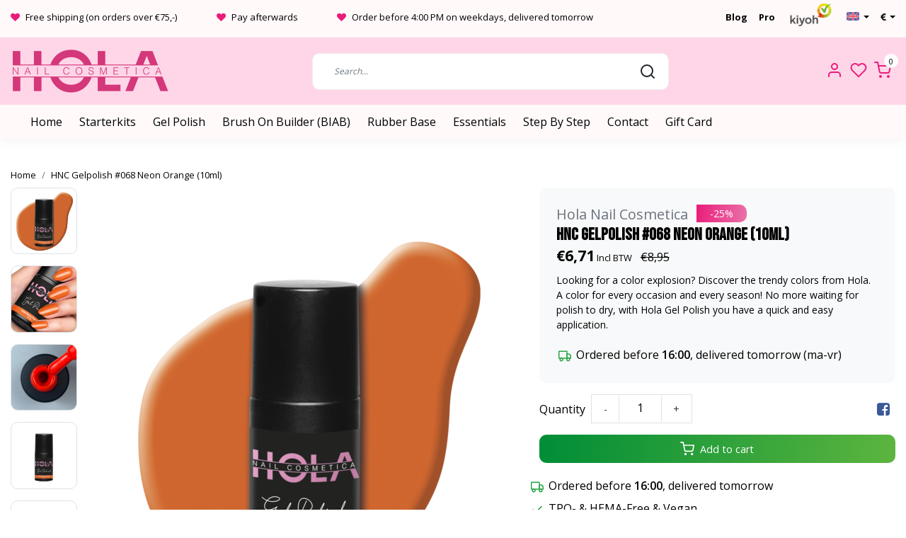

--- FILE ---
content_type: text/html;charset=utf-8
request_url: https://www.holacosmetica.com/en/gelpolish-068-neon-orange-10ml.html
body_size: 25436
content:
<!DOCTYPE html>
<html lang="en">
<head>
  <!--
    Dynamic Theme
    Theme by InStijl Media
    https://www.instijlmedia.nl
    
    If you are interested in our special offers or some customizaton, please contact us at support@instijlmedia.nl.
    -->
  <title>Gelpolish #068 Neon Orange (10ml)</title>
  <meta name="description" content="Looking for a color explosion? Discover the trendy colors from Hola. A color for every occasion and every season! No more waiting for polish to dry, with Hol..." />
  <meta name="keywords" content="Hola, Nail, Cosmetica, HNC, Gelpolish, #068, Neon, Orange, (10ml), Hola, nail, nails, cosmetica, cosmetics, gelpolish" />
  <meta http-equiv="X-UA-Compatible" content="IE=Edge">
  <meta name="viewport" content="width=device-width">
  <meta name="apple-mobile-web-app-capable" content="yes">
  <meta name="apple-mobile-web-app-status-bar-style" content="black">
  <link rel="shortcut icon" href="https://cdn.webshopapp.com/shops/338192/themes/179522/v/2754696/assets/favicon.ico?20251113093655" type="image/x-icon" />
  <meta property="og:title" content="Gelpolish #068 Neon Orange (10ml)">
  <meta property="og:type" content="website">
  <meta property="og:description" content="Looking for a color explosion? Discover the trendy colors from Hola. A color for every occasion and every season! No more waiting for polish to dry, with Hol...">
  <meta property="og:site_name" content="Hola Nail Cosmetica">
  <meta property="og:url" content="https://www.holacosmetica.com/">
    <meta property="og:image" content="https://cdn.webshopapp.com/shops/338192/files/440459258/image.jpg">
  <meta property="og:image:width" content="1000px" />
  <meta property="og:image:height" content="525px" />
    <meta name="facebook-domain-verification" content="3rsdgnjagxixxvi0msdhgcmxjp6dqd" />
	<link rel="preconnect" href="//ajax.googleapis.com">
	<link rel="preconnect" href="//cdn.webshopapp.com/">
	<link rel="preconnect" href="//cdn.webshopapp.com/">	
	<link rel="preconnect" href="//fonts.googleapis.com">
	<link rel="preconnect" href="//fonts.gstatic.com" crossorigin>
  <link rel="dns-prefetch" href="//ajax.googleapis.com">
	<link rel="dns-prefetch" href="//cdn.webshopapp.com/">
	<link rel="dns-prefetch" href="//cdn.webshopapp.com/">	
	<link rel="dns-prefetch" href="//fonts.googleapis.com">
	<link rel="dns-prefetch" href="//fonts.gstatic.com" crossorigin>
  <!-- Theme fonts -->
  <link href="//fonts.googleapis.com/css?family=Open%20Sans:400,300,600,700|Bebas%20Neue:300,400,600,700" rel="preload" as="style">
    <link href="//fonts.googleapis.com/css?family=Open%20Sans:400,300,600,700|Bebas%20Neue:300,400,600,700" rel="stylesheet">
	<!-- Theme CSS -->
  <link rel="stylesheet" href="https://cdn.webshopapp.com/shops/338192/themes/179522/assets/css-bootstrap.css?20260126093318" />
  <link rel="stylesheet" href="https://cdn.webshopapp.com/shops/338192/themes/179522/assets/css-owl-carousel.css?20260126093318" />
    <link rel="stylesheet" href="https://cdn.webshopapp.com/shops/338192/themes/179522/assets/style.css?20260126093318" />
    <link rel="stylesheet" href="https://cdn.webshopapp.com/shops/338192/themes/179522/assets/settings.css?20260126093318" />
  <script src="https://cdn.webshopapp.com/shops/338192/themes/179522/assets/js-jquery.js?20260126093318"></script>
  <!-- Google Tag Manager -->
      <meta charset="utf-8"/>
<!-- [START] 'blocks/head.rain' -->
<!--

  (c) 2008-2026 Lightspeed Netherlands B.V.
  http://www.lightspeedhq.com
  Generated: 27-01-2026 @ 18:21:37

-->
<link rel="canonical" href="https://www.holacosmetica.com/en/gelpolish-068-neon-orange-10ml.html"/>
<link rel="alternate" href="https://www.holacosmetica.com/en/index.rss" type="application/rss+xml" title="New products"/>
<meta name="robots" content="noodp,noydir"/>
<meta name="google-site-verification" content="Yml8dbL9EroP_3iYEypYdVUI456tpirSsQluIGRGJUM"/>
<meta name="google-site-verification" content="OiM63gIXjy1ujgJjBPSWXwn7H5PP4LO8xM3v2qeLAK0"/>
<meta property="og:url" content="https://www.holacosmetica.com/en/gelpolish-068-neon-orange-10ml.html?source=facebook"/>
<meta property="og:site_name" content="Hola Nail Cosmetica"/>
<meta property="og:title" content="Gelpolish #068 Neon Orange (10ml)"/>
<meta property="og:description" content="Looking for a color explosion? Discover the trendy colors from Hola. A color for every occasion and every season! No more waiting for polish to dry, with Hol..."/>
<meta property="og:image" content="https://cdn.webshopapp.com/shops/338192/files/440459258/hola-nail-cosmetica-hnc-gelpolish-068-neon-orange.jpg"/>
<script>
(function(w,d,s,l,i){w[l]=w[l]||[];w[l].push({'gtm.start':
new Date().getTime(),event:'gtm.js'});var f=d.getElementsByTagName(s)[0],
j=d.createElement(s),dl=l!='dataLayer'?'&l='+l:'';j.async=true;j.src=
'https://www.googletagmanager.com/gtm.js?id='+i+dl;f.parentNode.insertBefore(j,f);
})(window,document,'script','dataLayer','GTM-576TR6D');
</script>
<script src="https://www.googletagmanager.com/gtag/js?id=AW-10900853375"></script>
<script>
  window.dataLayer = window.dataLayer || [];
    function gtag(){dataLayer.push(arguments);}
    gtag('js', new Date());

    gtag('config', 'AW-10900853375');
</script>
<script>
/* CRW - Head injection by InStijl Media - generated at: 12-04-2023 18:40:04 */
var ism_rating = "8.3";
var ism_ratingcount = "68";
var ism_ratingpage = "https://www.kiyoh.com/reviews/1067563/hola_cosmetica";
var ism_last_reviews = '[{"review_id":"89d4a878-5bd3-4ca8-a934-a7b010aba801","name":"teatsche dijkhuis","date":"08-04-2023 10:51","score":8,"review":"leuke aanbieding ..6x eigen kleurtje..kleuren wijken wel een beetje af ..heb helaas 1 kleur besteld(blue hue) die ik nooit zou bestelllen..wist niet dat ik die had aangeklikt..niet goed opgelet"},{"review_id":"b87d6188-01d3-4c78-9855-c43781230e71","name":"Corine","date":"08-04-2023 08:42","score":9,"review":"Kleuren in het echt anders.veel feller van kleur"},{"review_id":"d45a1d0b-3be0-47bd-a58b-ef09432c1807","name":"Natasha","date":"04-04-2023 07:34","score":8,"review":"Mooie producten met goede kleur pigmentatie.<br\/><br\/>Snelle levering."},{"review_id":"559610f9-31bd-4c63-a828-afb8a27983af","name":"Yfke","date":"03-04-2023 19:07","score":10,"review":"Super mooie kleuren en de lak lakt heel erg mooi.<br\/>Ik ben er erg blij mee"},{"review_id":"4bdbdf02-e0d8-4d70-b8ae-1a1f7a28ce14","name":"Chantal","date":"31-03-2023 14:52","score":8,"review":"Zondag besteld, woensdag is het bezorgd, wel een snelle verzending maar niet zo snel als ze op de site melden. Netjes verpakt en alles ziet er goed uit en werkt ook fijn. Het is nu alleen afwachten hoelang de producten mooi blijven zitten, maar tot nu toe ben ik blij met het uitgebreide starterspakket.<br\/>Alleen op de site staat bij aankoop vanaf \u20ac50,- GRATIS Top Gel Flaks, alleen helaas zat die er niet bij, dat is wel jammer."},{"review_id":"3d8ac86f-64fa-4524-ae56-82f10d4dbdae","name":"Femke","date":"31-03-2023 11:14","score":10,"review":"Supersnelle verzending. Kleuren op de site wijken wel iets af van de realistische kleur. Maar voor mij nog steeds prima!"},{"review_id":"8fb0cda5-4ba6-4b2e-95b0-0761b5864246","name":"Colinda","date":"31-03-2023 08:10","score":10,"review":"Snelle levering. Mooie gellak gegekocht"},{"review_id":"aa0a198b-3a23-4142-9c0a-b4b39b43e845","name":"Cemile","date":"26-03-2023 09:34","score":9,"review":"Geweldig kleuren ,top kiez combinaties. ben blij dat ik ze heb"}]';
var review_system = "<a href=\'https://www.kiyoh.com/reviews/1067563/hola_cosmetica\' target=\'_blank\'>KiyOh</a>";
var shop_name = "Hola Nail  Cosmetica";
var starsColor = "#F39200";
var languages = ["/", "/nl/", "/en/", "/de/", "/da/", "/us/", "/es/", "/fr/", "/fc/", "/it/", "/no/", "/pl/"];

/* Inject Rich Snippets */
    (function(){
        var data = {
                "@context": "http://schema.org",
                "@type": "Organization",
                "name" : "Hola Nail  Cosmetica",
                "aggregateRating": {
                      "@type": "AggregateRating",
                      "ratingValue" : "8.3",
                      "bestRating" : "10",
                      "reviewCount" : "68",
                      "worstRating" : "1"
                }
        };
        var script = document.createElement("script");
        script.type = "application/ld+json";
        script.innerHTML = JSON.stringify(data);
        document.getElementsByTagName("head")[0].appendChild(script);
    })(document);
</script>
<!--[if lt IE 9]>
<script src="https://cdn.webshopapp.com/assets/html5shiv.js?2025-02-20"></script>
<![endif]-->
<!-- [END] 'blocks/head.rain' -->
</head>
  
<body class="body osx webkit">
    <div id="wrapper" class="wrapper">
    <!-- Template -->
        

<header id="header" class="header-white nav-theme sticky-top">
    	<div class="theme-usp text-xl-left text-center up d-none d-sm-block ">
    <div class="container-ism">
        <div class="row">
          <div class="col-8 d-flex justify-content-between">
                      <div class="usp-1">
              <div class="usp-item d-inline-block align-items-center"><i class="fa fa-heart mr-2 co-theme"></i><span>Free shipping (on orders over €75,-)</span></div>
            </div>
                      <div class="usp-2">
              <div class="usp-item d-inline-block align-items-center"><i class="fa fa-heart mr-2 co-theme"></i><span>Pay afterwards</span></div>
            </div>
                      <div class="usp-3">
              <div class="usp-item d-inline-block align-items-center"><i class="fa fa-heart mr-2 co-theme"></i><span>Order before 4:00 PM on weekdays, delivered tomorrow</span></div>
            </div>
                      </div>
          <div class="col-4 d-flex justify-content-end">
            <div class="blog-link px-3">
              <a href="https://www.holacosmetica.com/en/blogs/blog/"><strong>Blog</strong></a>
            </div>
            <div class="pro-link pr-3">
              <a href="https://www.holacosmetica.com/en/pro/"><strong>Pro</strong></a>
            </div>
            <div class="review-logo pr-3 pb-2">
            	<a target="_blank" href="https://www.kiyoh.com/reviews/1067563/hola_cosmetica"> <img src="https://cdn.webshopapp.com/shops/338192/files/419445005/kiyohimg-1.png" style="    max-height: 32px!important;    margin-top: -10px;"></a>
            </div>
            	<div class="dropdown languages-dropdown mr-3">
                <div class="dropdown-toggle" type="button" id="dropdownLanguage" data-toggle="dropdown" aria-haspopup="true" aria-expanded="false">
                  <span class="flag flag-en"></span>
                </div>
                <div class="dropdown-menu" aria-labelledby="dropdownLanguage">
                                    	<a class="dropdown-item d-flex" href="https://www.holacosmetica.com/nl/"><span class="flag flag-nl"></span><span class="ml-2">Nederlands</span></a>
                                    	<a class="dropdown-item d-flex" href="https://www.holacosmetica.com/en/"><span class="flag flag-en"></span><span class="ml-2">English</span></a>
                                  </div>
              </div>
            <div class="dropdown currencies-dropdown">
              <div class="dropdown-toggle" type="button" id="dropdownCurrencies" data-toggle="dropdown" aria-haspopup="true" aria-expanded="false">
                  <i class="fa fa-eur"></i>
                </div>
                <div class="dropdown-menu" aria-labelledby="dropdownCurrencies">
                                    	<a class="dropdown-item d-flex" href=""><span class="ml-2"><i class="mr-2 fa fa-eur"></i>EUR</span></a>
                                    	<a class="dropdown-item d-flex" href=""><span class="ml-2"><i class="mr-2 fa fa-gbp"></i>GBP</span></a>
                                    	<a class="dropdown-item d-flex" href=""><span class="ml-2"><i class="mr-2 fa fa-usd"></i>USD</span></a>
                                    	<a class="dropdown-item d-flex" href=""><span class="ml-2"><i class="mr-2 fa fa-dkk"></i>DKK</span></a>
                                  </div>
            </div>
          </div>
        </div>
    </div>
</div>
  <style>
    .dropdown-item i, .dropdown-toggle i{color:#000 !important;}
  </style>
    <div class="header-inner bg-header text-header">
    <div class="container-ism">
      <div class="row">
                <div class="col-6 col-lg-4 pr-0 order-xl-1">
          <div class="logo d-flex  justify-content-start align-items-center h-100">
            <a href="" title="" onclick="mobileNav($(this));return false;" id="resNavOpener" class="link link-menu text-center text-header mr-2 d-xl-none d-block" data-target="#overlayNavigation">
              <div class="menu-icon">
              <span class="fa fa-bars" data-feather="menu" aria-hidden="true"></span>
              </div>
            </a>
            <a href="https://www.holacosmetica.com/en/" title="Hola Nail Cosmetica">
              <img src="https://cdn.webshopapp.com/shops/338192/themes/179522/v/2754621/assets/img-logo.png?20251113090034" alt="Hola Nail Cosmetica" class="img-logo img-fluid">
            </a>
          </div>
        </div>
        <div class="col-1 col-lg-5 w-100 d-lg-block d-none justify-content-center align-self-center order-xl-2">
          <div id="search">
            <form role="search" action="https://www.holacosmetica.com/en/search/" method="get" id="formSearch" class="d-md-block d-none position-relative"  data-search-type="desktop">
               <div class="search-theme white input-group-append btn-rounded align-items-center">
                  <input type="search" class="form-control border-squared-right border-0 py-3 h-auto focus-0" autocomplete="off" placeholder="Search..." value="" name="q" id="search-input" data-device="desktop">
                  <a href="" class="btn btn-theme border-squared-left mb-0 p-0 px-3" type="submit" title="Zoeken" onclick="$('#formSearch').submit();">
                    <i class="fa fa-search" data-feather="search"></i>
                  </a>
               </div>
              <div class="autocomplete hide">
                                  <div class="search-title-box text-body all text-center py-2 px-3">
                    <span>All categories <i><em>(0)</em></i></span>
                 </div>
                <div class="products products-livesearch row px-3 mb-3 clearfix"></div>
                <div class="notfound hide p-3">No products found...</div>
                <div class="more px-3 mb-3 clear">
                  <a class="btn btn-secondary btn-sm result-btn livesearch" href="https://www.holacosmetica.com/en/search/">
                    <span>View all results</span>
                  </a>
                </div>
              </div>
            </form>
          </div>
                  </div>
        <div class="col-6 col-lg-3 order-3">
          <div class="d-inline-block h-100 float-right">
                        <div class="hallmark align-text-bottom d-md-inline-block d-none">
                         </div>
                                                <div class="header-user header-languages d-none h-100">
              <div class="dropdown">
                <button class="btn-user btn-nav border-0 p-0 m-0 h-100 text-header focus-0" onclick="mobileNav($(this));return false;" data-target="#overlayUser">
                        							      						      							                  	<span class="flag flag-en"></span>
                  	      						                </button>
            	</div>
            </div>
                        <div class="header-user d-inline-block h-100">
              <button class="btn-user btn-nav border-0 p-0 m-0 h-100 text-header focus-0" onclick="mobileNav($(this));return false;" data-target="#overlayUser">
                <i class="fa fa-lg fa-user-o" aria-hidden="true" data-feather="user"></i>
              </button>
            </div>
                        <div class="header-heart d-inline-block h-100">
              <a href="https://www.holacosmetica.com/en/account/wishlist/" class="btn-heart btn-nav border-0 p-0 m-0 h-100 text-header focus-0">
                <i class="fa fa-lg fa-heart-o" aria-hidden="true" data-feather="heart"></i>
              </a>
            </div>
                        <div class="header-cart d-inline-block h-100">
              <button class="btn-user btn-nav border-0 p-0 m-0 h-100 text-header focus-0 position-relative" onclick="mobileNav($(this));return false;" data-target="#overlayCart">
                <i class="fa fa-lg fa-shopping-cart" aria-hidden="true" data-feather="shopping-cart"></i>
                <span class="cart-count">0</span>
              </button>
            </div>
          </div>
        </div>

      </div>
    </div>
  </div>
        <nav id="megamenu" class="navbar navbar-expand-lg bg-navbar text-navbar py-0 d-xl-block d-none">
  <div class="container-ism">
    <div class="ism-mainnav">
      <ul class="nav mr-auto">
                <li class="nav-item item  categories">
          <a href="https://www.holacosmetica.com/en/" title="Home" class="nav-link">
            <span>Home</span>
          </a>
        </li>
                                  <li class="nav-item item  categories">
            <a href="https://www.holacosmetica.com/en/starterkits/" class="nav-link">Starterkits</a>
                    	</li>
                          <li class="nav-item item  categories">
            <a href="https://www.holacosmetica.com/en/gel-polish/" class="nav-link">Gel Polish</a>
                        <div class="subnav ism-dropdown">
              	              	              	                                  <ul class="subnav-col list-unstyled m-0">
                                          <li class="subitem">
                        <a href="https://www.holacosmetica.com/en/gel-polish/new-colors/" title="New Colors">New Colors</a>
                      </li>
                                          <li class="subitem">
                        <a href="https://www.holacosmetica.com/en/gel-polish/color-collections/" title="Gel Polish Collections">Gel Polish Collections</a>
                      </li>
                                          <li class="subitem">
                        <a href="https://www.holacosmetica.com/en/gel-polish/base-top-coats/" title="Base &amp; Top Coats">Base &amp; Top Coats</a>
                      </li>
                                          <li class="subitem">
                        <a href="https://www.holacosmetica.com/en/gel-polish/flash-gels/" title="Flash Gels">Flash Gels</a>
                      </li>
                                          <li class="subitem">
                        <a href="https://www.holacosmetica.com/en/gel-polish/per-color/" title="Per Color">Per Color</a>
                      </li>
                                          <li class="subitem">
                        <a href="https://www.holacosmetica.com/en/gel-polish/all-colors/" title="All Colors">All Colors</a>
                      </li>
                                          <li class="subitem">
                        <a href="https://www.holacosmetica.com/en/gel-polish/design-your-collection/" title="Design Your Collection">Design Your Collection</a>
                      </li>
                                      </ul>
                            </div>
                    	</li>
                          <li class="nav-item item  categories">
            <a href="https://www.holacosmetica.com/en/brush-on-builder-biab/" class="nav-link">Brush On Builder (BIAB)</a>
                    	</li>
                          <li class="nav-item item  categories">
            <a href="https://www.holacosmetica.com/en/rubber-base/" class="nav-link">Rubber Base</a>
                    	</li>
                          <li class="nav-item item  categories">
            <a href="https://www.holacosmetica.com/en/essentials/" class="nav-link">Essentials</a>
                        <div class="subnav ism-dropdown">
              	              	              	                                  <ul class="subnav-col list-unstyled m-0">
                                          <li class="subitem">
                        <a href="https://www.holacosmetica.com/en/essentials/accessories/" title="Accessories">Accessories</a>
                      </li>
                                          <li class="subitem">
                        <a href="https://www.holacosmetica.com/en/essentials/base-top-coats/" title="Base &amp; Top Coats">Base &amp; Top Coats</a>
                      </li>
                                          <li class="subitem">
                        <a href="https://www.holacosmetica.com/en/essentials/cuticle-oil/" title="Cuticle Oil">Cuticle Oil</a>
                      </li>
                                          <li class="subitem">
                        <a href="https://www.holacosmetica.com/en/essentials/e-file/" title="E-File">E-File</a>
                      </li>
                                          <li class="subitem">
                        <a href="https://www.holacosmetica.com/en/essentials/liquids/" title="Liquids">Liquids</a>
                      </li>
                                          <li class="subitem">
                        <a href="https://www.holacosmetica.com/en/essentials/led-lamps/" title="LED Lamps">LED Lamps</a>
                      </li>
                                          <li class="subitem">
                        <a href="https://www.holacosmetica.com/en/essentials/tools/" title="Tools">Tools</a>
                      </li>
                                          <li class="subitem">
                        <a href="https://www.holacosmetica.com/en/essentials/all-nail-care/" title="All Nail Care">All Nail Care</a>
                      </li>
                                      </ul>
                            </div>
                    	</li>
                          <li class="nav-item item  categories">
            <a href="https://www.holacosmetica.com/en/step-by-step/" class="nav-link">Step By Step</a>
                        <div class="subnav ism-dropdown">
              	              	              	                                  <ul class="subnav-col list-unstyled m-0">
                                          <li class="subitem">
                        <a href="https://www.holacosmetica.com/en/step-by-step/gel-polish-application/" title="Gel Polish application">Gel Polish application</a>
                      </li>
                                          <li class="subitem">
                        <a href="https://www.holacosmetica.com/en/step-by-step/gel-polish-removal/" title="Gel Polish removal">Gel Polish removal</a>
                      </li>
                                      </ul>
                            </div>
                    	</li>
                                     <li class="nav-item item ">
          <a href="https://www.holacosmetica.com/service/" title="Contact" class="nav-link">Contact</a>
        </li>
                                                <li class="nav-item item ">
          <a href="https://www.holacosmetica.com/en/buy-gift-card/" title="Gift Card" class="nav-link">Gift Card</a>
        </li>
                      </ul>
    </div>
  </div>
</nav>
  </header>    	<div class="ism-messages">
      	    	</div>
          		<!-- PRODUCT META -->
<div itemscope itemtype="http://schema.org/Product">
  <meta itemprop="name" content="Hola Nail Cosmetica HNC Gelpolish #068 Neon Orange (10ml)">
  <meta itemprop="url" content="https://www.holacosmetica.com/en/gelpolish-068-neon-orange-10ml.html">
 	<meta itemprop="brand" content="Hola Nail Cosmetica" />  <meta itemprop="description" content="Looking for a color explosion? Discover the trendy colors from Hola. A color for every occasion and every season! No more waiting for polish to dry, with Hola Gel Polish you have a quick and easy application." />  <meta itemprop="image" content="https://cdn.webshopapp.com/shops/338192/files/440459258/300x300x2/hola-nail-cosmetica-hnc-gelpolish-068-neon-orange.jpg" />  
  <meta itemprop="gtin13" content="1116084023947" />  <meta itemprop="mpn" content="1212277068" />  <meta itemprop="sku" content="0" />  
  <div itemprop="offers" itemscope itemtype="http://schema.org/Offer">
    <meta itemprop="priceCurrency" content="EUR">
    <meta itemprop="price" content="6.71" />
    <meta itemprop="url" content="https://www.holacosmetica.com/en/gelpolish-068-neon-orange-10ml.html">
    <meta itemprop="priceValidUntil" content="2027-01-27" />
    <meta itemprop="itemCondition" itemtype="https://schema.org/OfferItemCondition" content="https://schema.org/NewCondition"/>
      </div>
  </div><!-- PRODUCT TEMPLATE -->
<main id="productpage" class="bg-white main pt-230px">
  <div class="container-ism">  <nav class="d-inline-block" aria-label="breadcrumb">
    <ol class="breadcrumb bg-transparent d-flex px-0 py-2 mb-0">
      <li class="breadcrumb-item small"><a href="https://www.holacosmetica.com/en/" title="Home" class="text-body">Home</a></li>
            <li class="breadcrumb-item small active"><a href="https://www.holacosmetica.com/en/gelpolish-068-neon-orange-10ml.html" title="HNC Gelpolish #068 Neon Orange (10ml)" class="text-theme">HNC Gelpolish #068 Neon Orange (10ml)</a></li>
          </ol>
  </nav>
</div>        	<div class="product-top bg-white">
  <div class="product-dropdown">
    <div class="container-ism">
      <div class="product-dropdown-wrap row justify-content-between align-items-center">
        <div class="product-dropdown-info d-flex align-items-center col-xl-8 col-md-6 col-12">
          <div class="product-dropdown-thumb">
          	<img src="https://cdn.webshopapp.com/shops/338192/files/440459258/65x65x2/hola-nail-cosmetica-hnc-gelpolish-068-neon-orange.jpg" alt="Hola Nail Cosmetica HNC Gelpolish #068 Neon Orange (10ml)" class="product-thumbnail" />
        	</div>
          <div class="product-details ml-2">
            <strong class="product-title font-weight-bold" itemprop="name" content="Hola Nail Cosmetica HNC Gelpolish #068 Neon Orange (10ml)">HNC Gelpolish #068 Neon Orange (10ml)</strong>
            <div class="price price-offer">
                <span class="price-old line-through">€8,95</span>                <strong class="price-new">€6,71</strong>
                             </div>
          </div>
        </div>
        <div class="product-dropdown-cart d-flex justify-lg-content-end justify-content-between text-right my-lg-0 my-2 col-xl-4 col-md-6 col-12">
          <a href="javascript:;" onclick="$('#product_configure_form').submit();" class="btn btn-incart btn-darken btn-rounded btn-block btn-shoppingcart no-effect" title="Add to cart">
            <span class="text">Add to cart</span>
                        <span class="icon d-lg-inline-block d-none"><i class="fa fa-shopping-cart"></i></span>
                      </a>
               </div>
      </div>
    </div>
  </div>
  <div class="container-ism">
      <div class="product-top">
        <div class="row">
        <!-- Tablet & PC Image slider -->  
                <div class="col-md-6 col-xl-7 d-none d-sm-block">
          <div class="ism-product-slider sticky portrait">
                        <div class="row">
                <div class="order-2 order-xl-1 col-md-12 col-xl-2">
                  <div class="ism-thumb-row row thumbnail-wrapper-scroll">
                                        <div class="ism-thumb col-md-4 col-xl-12 mb-3">
                      <a data-image-id="440459258" class="active">
                                                <img src=" " data-src="https://cdn.webshopapp.com/shops/338192/files/440459258/174x174x3/hnc-gelpolish-068-neon-orange-10ml.jpg" title="HNC Gelpolish #068 Neon Orange (10ml)" alt="HNC Gelpolish #068 Neon Orange (10ml)" class="lazy img-fluid btn-rounded border cursor-hover"/>
                                              </a>
                    </div>
                                        <div class="ism-thumb col-md-4 col-xl-12 mb-3">
                      <a data-image-id="402917225">
                                                <img src=" " data-src="https://cdn.webshopapp.com/shops/338192/files/402917225/174x174x3/hnc-gelpolish-068-neon-orange-10ml.jpg" title="HNC Gelpolish #068 Neon Orange (10ml)" alt="HNC Gelpolish #068 Neon Orange (10ml)" class="lazy img-fluid btn-rounded border cursor-hover"/>
                                              </a>
                    </div>
                                        <div class="ism-thumb col-md-4 col-xl-12 mb-3">
                      <a data-image-id="422592115">
                                                <img src=" " data-src="https://cdn.webshopapp.com/shops/338192/files/422592115/174x174x3/hnc-gelpolish-068-neon-orange-10ml.jpg" title="HNC Gelpolish #068 Neon Orange (10ml)" alt="HNC Gelpolish #068 Neon Orange (10ml)" class="lazy img-fluid btn-rounded border cursor-hover"/>
                                              </a>
                    </div>
                                        <div class="ism-thumb col-md-4 col-xl-12 mb-3">
                      <a data-image-id="402917232">
                                                <img src=" " data-src="https://cdn.webshopapp.com/shops/338192/files/402917232/174x174x3/hnc-gelpolish-068-neon-orange-10ml.jpg" title="HNC Gelpolish #068 Neon Orange (10ml)" alt="HNC Gelpolish #068 Neon Orange (10ml)" class="lazy img-fluid btn-rounded border cursor-hover"/>
                                              </a>
                    </div>
                                        <div class="ism-thumb col-md-4 col-xl-12 mb-3">
                      <a data-image-id="402917219">
                                                <img src=" " data-src="https://cdn.webshopapp.com/shops/338192/files/402917219/174x174x3/hnc-gelpolish-068-neon-orange-10ml.jpg" title="HNC Gelpolish #068 Neon Orange (10ml)" alt="HNC Gelpolish #068 Neon Orange (10ml)" class="lazy img-fluid btn-rounded border cursor-hover"/>
                                              </a>
                    </div>
                                      </div>
                </div>
              <div class="order-1 order-xl-2 col-md-12 col-xl-10 mb-5 mb-xl-0 pr-xl-4">
                <div class="ism-product-images">
                                        <div class="item text-center">
                      <a href="https://cdn.webshopapp.com/shops/338192/files/440459258/hnc-gelpolish-068-neon-orange-10ml.jpg" data-fancybox="gallery" class="position-relative  first" data-image-id="440459258">
                                            <img src=" " data-src="https://cdn.webshopapp.com/shops/338192/files/440459258/555x640x2/hnc-gelpolish-068-neon-orange-10ml.jpg" title="HNC Gelpolish #068 Neon Orange (10ml)" alt="HNC Gelpolish #068 Neon Orange (10ml)" class="lazy img-fluid btn-rounded" width="555" height="640">
                                            <div class="enlarge text-body small text-md-right text-center"><i class="fa fa-search-plus" aria-hidden="true"></i><span class="pl-2">Enlarge image</span></div>
                      </a>
                    </div>
                                        <div class="item text-center">
                      <a href="https://cdn.webshopapp.com/shops/338192/files/402917225/hnc-gelpolish-068-neon-orange-10ml.jpg" data-fancybox="gallery" class="position-relative " data-image-id="402917225">
                                            <img src=" " data-src="https://cdn.webshopapp.com/shops/338192/files/402917225/555x640x2/hnc-gelpolish-068-neon-orange-10ml.jpg" title="HNC Gelpolish #068 Neon Orange (10ml)" alt="HNC Gelpolish #068 Neon Orange (10ml)" class="lazy img-fluid btn-rounded" width="555" height="640">
                                            <div class="enlarge text-body small text-md-right text-center"><i class="fa fa-search-plus" aria-hidden="true"></i><span class="pl-2">Enlarge image</span></div>
                      </a>
                    </div>
                                        <div class="item text-center">
                      <a href="https://cdn.webshopapp.com/shops/338192/files/422592115/hnc-gelpolish-068-neon-orange-10ml.jpg" data-fancybox="gallery" class="position-relative " data-image-id="422592115">
                                            <img src=" " data-src="https://cdn.webshopapp.com/shops/338192/files/422592115/555x640x2/hnc-gelpolish-068-neon-orange-10ml.jpg" title="HNC Gelpolish #068 Neon Orange (10ml)" alt="HNC Gelpolish #068 Neon Orange (10ml)" class="lazy img-fluid btn-rounded" width="555" height="640">
                                            <div class="enlarge text-body small text-md-right text-center"><i class="fa fa-search-plus" aria-hidden="true"></i><span class="pl-2">Enlarge image</span></div>
                      </a>
                    </div>
                                        <div class="item text-center">
                      <a href="https://cdn.webshopapp.com/shops/338192/files/402917232/hnc-gelpolish-068-neon-orange-10ml.jpg" data-fancybox="gallery" class="position-relative " data-image-id="402917232">
                                            <img src=" " data-src="https://cdn.webshopapp.com/shops/338192/files/402917232/555x640x2/hnc-gelpolish-068-neon-orange-10ml.jpg" title="HNC Gelpolish #068 Neon Orange (10ml)" alt="HNC Gelpolish #068 Neon Orange (10ml)" class="lazy img-fluid btn-rounded" width="555" height="640">
                                            <div class="enlarge text-body small text-md-right text-center"><i class="fa fa-search-plus" aria-hidden="true"></i><span class="pl-2">Enlarge image</span></div>
                      </a>
                    </div>
                                        <div class="item text-center">
                      <a href="https://cdn.webshopapp.com/shops/338192/files/402917219/hnc-gelpolish-068-neon-orange-10ml.jpg" data-fancybox="gallery" class="position-relative " data-image-id="402917219">
                                            <img src=" " data-src="https://cdn.webshopapp.com/shops/338192/files/402917219/555x640x2/hnc-gelpolish-068-neon-orange-10ml.jpg" title="HNC Gelpolish #068 Neon Orange (10ml)" alt="HNC Gelpolish #068 Neon Orange (10ml)" class="lazy img-fluid btn-rounded" width="555" height="640">
                                            <div class="enlarge text-body small text-md-right text-center"><i class="fa fa-search-plus" aria-hidden="true"></i><span class="pl-2">Enlarge image</span></div>
                      </a>
                    </div>
                                        </div>  
                    <div class="d-flex justify-content-center align-items-center">
                 
                </div>
              </div>
            </div>
                  </div>
        </div>
                          <div class="col-md-6 col-xl-5">
            <div class="row">
              <div class="col-md-12">
                <div class="product-cart-details bg-light btn-rounded p-3 p-md-4 mb-3 clearfix">
                  <div class="product-title">
                  <span class="brand-title h5 text-muted d-inline-block align-middle mr-2">Hola Nail Cosmetica</span>                                        <div class="sale-tag bg-theme d-inline-block mb-1">
                                            -25%                                          </div>
                                      <h1 class="product-title h4 font-weight-bold mb-0">HNC Gelpolish #068 Neon Orange (10ml)</h1>
                </div>
                                  <div id="productPrice" class="mb-2">
                    <div class="product-price">
  <div class="d-block">
        <strong class="price-new d-inline-block discount">€6,71</strong><small class="shipping-cost collection"> Incl BTW</small>
    <div class="pl-md-2 d-inline-block"><del>€8,95</del></div>
      </div>
</div>
<div class="product-shipping-cost text-muted">
	  <small class="unit-cost collection">
      </small>
    </div>                  </div>
                 	                                    <div class="product-description">
                  	<p class="small-xs mb-2">Looking for a color explosion? Discover the trendy colors from Hola. A color for every occasion and every season! No more waiting for polish to dry, with Hola Gel Polish you have a quick and easy application.</p>
                  </div>
                  									                                    <form action="https://www.holacosmetica.com/en/cart/add/266393016/" id="product_configure_form" method="post">  
                    <div class="product-custom mb-3 d-none">
                                              <input type="hidden" name="bundle_id" id="product_configure_bundle_id" value="">
                                          </div>
                                        										<ul class="product-usp list-unstyled mb-0">
                                        <li class="py-1">
                    	<i class="fa-solid fa-truck text-success" data-feather="truck" height="18" aria-hidden="true"></i>
            					Ordered before <strong>16:00</strong>, delivered tomorrow (ma-vr)
                    </li>
                  	                      </ul>
										                    
                                          </div>
                  	                    <div class="d-flex align-items-center justify-content-between">
                                            <div class="quantity-block d-flex align-items-center">
                        <span>Quantity </span>
                        <div class="quantity border bg-white ml-2">
                          <a href="javascript:;" data-way="down" class="btn btn-white px-3 border-right text-center align-self-center text-dark text-underline-0">-</a>
                          <input type="text" name="quantity" value="1" title="Qty" class="border-0 text-center flex-grow-1" size="4">
                          <a href="javascript:;" data-way="up" class="btn btn-white px-3 border-left text-center align-self-center text-dark text-underline-0">+</a>
                        </div>
                      </div>
                                                                <div class="socialmedia my-2">
                          
                        <div class="social-icon d-inline-block pr-2">
                          <a href="#" target="_blank" onclick="window.open('http://www.facebook.com/share.php?u=https://www.holacosmetica.com/en/gelpolish-068-neon-orange-10ml.html&title=HNC Gelpolish #068 Neon Orange (10ml)', 'Deel HNC Gelpolish #068 Neon Orange (10ml)','status,width=600,height=400'); return false" title="Facebook" class="text-body text-decoration-underline font-weight-bold"><i class="fa fa-lg fa-facebook-square"></i></a>
                        </div>
                                                                                                                                          </div>
                                      </div>
                                        <div class="mt-3 d-flex">
                    	<div class="d-block w-100 mb-3">
                                                <a href="javascript:;" onclick="$('#product_configure_form').submit();return false" class="btn btn-incart btn-darken btn-rounded d-flex align-items-center justify-content-center py-2 w-100" title="Add to cart" data-product='{"title":"HNC Gelpolish #068 Neon Orange (10ml)","price":"6,71","img":"https://cdn.webshopapp.com/shops/338192/files/440459258/220x210x2/image.jpg"}'  data-related='[{"id":"1","title":"HNC Gelpolish Base Gel","price":"7,46","img":"https://cdn.webshopapp.com/shops/338192/files/402717568/220x210x2/image.jpg"},{"id":"2","title":"HNC Gelpolish Top Gel (10ml)","price":"7,46","img":"https://cdn.webshopapp.com/shops/338192/files/402722760/220x210x2/image.jpg"},{"id":"3","title":"HNC Chica LED Lamp","price":"29,95","img":"https://cdn.webshopapp.com/shops/338192/files/402725759/220x210x2/image.jpg"},{"id":"4","title":"HNC Neon Party Gelpolish Collection (6x10ml)","price":"17,50","img":"https://cdn.webshopapp.com/shops/338192/files/404316773/220x210x2/image.jpg"},]'>
                          <i class="fa fa-shopping-cart pr-1 mr-1" data-feather="shopping-cart" aria-hidden="true"></i>Add to cart
                        </a>
                                              </div>
                  	</div>
                                      </form>
                </div>
                <ul class="product-usp list-unstyled mb-0">
                  	                    <li class="py-1">
                    	<i class="fa-solid fa-truck text-success" data-feather="truck" height="18" aria-hidden="true"></i>
            					Ordered before <strong>16:00</strong>, delivered tomorrow
                    </li>
                  	                  	                  	<li class="py-1">
                    	<i class="fa fa-check text-success" data-feather="check" height="18" aria-hidden="true"></i>
                      TPO- & HEMA-Free & Vegan
                    </li>
                  	                  	<li class="py-1">
                    	<i class="fa fa-check text-success" data-feather="check" height="18" aria-hidden="true"></i>
                      Free shipping on orders over €75,-
                    </li>
                  	                  	<li class="py-1">
                    	<i class="fa fa-check text-success" data-feather="check" height="18" aria-hidden="true"></i>
                      Excellent coverage, requires only 1–2 coats
                    </li>
                  	                                        <li class="py-1">
                      <i class="fa fa-check text-success" data-feather="check" height="18" aria-hidden="true"></i>
                      <strong>More information? </strong><a href="https://www.holacosmetica.com/en/service/?message=Ik heb een vraag over dit product.&amp;subject=HNC%20Gelpolish%20%23068%20Neon%20Orange%20%2810ml%29#customerservice" class="text-body scroll">Contact us about this product</a>
                    </li>
                                     </ul>
              </div>
            </div>
          </div>
        </div>
      </div>
  </div>
</div>
<div class="product-bottom bg-white pt-lg-5 pt-2">
  <div class="container-ism">
    <div class="row">
      <div class="col-lg-12 col-12">
        <div class="block-information">
                    <div class="block-box block-info mb-lg-3 mb-2">
                        <div class="title-box h4 text-headings mb-lg-3 mb-0">
              <strong>Product description</strong>
            </div>
                      	                        <div id="info" class="content-box show">
              <p><u><b>Product description</b></u></p>
<p>Looking for a color explosion? Discover the trendy colors from Hola. A color for every occasion and every season! No more waiting for polish to dry, with Hola Gel Polish you have a quick and easy application and when you are ready to change your color, a quick and easy removal!</p>
<p>The Hola Gel Polish colors are vegan, HEMA-free and have the perfect coverage in two coats.</p>
<p><u><b>Features &amp; benefits</b></u></p>
<ul>
<li>100% Vegan</li>
<li>100% HEMA-free</li>
<li>Perfect coverage</li>
<li>At least 14 day wear</li>
<li>No odor</li>
<li>No damage to natural nails</li>
<li>No waiting for polish to dry</li>
<li>Easy to remove in 10 minutes</li>
<li>Cure: 30 sec in the Hola Lamp</li>
</ul>
<p><u><b>Usage</b></u></p>
<ul>
<li><b>Step 1:</b> Prepare the natural nail – Wash hands. Push back cuticles with a cuticle pusher, remove dead skin cells and buff gently to remove the shine with the HNC Block Buffer White.</li>
<li><b>Step 2:</b> Clean and temporarily dehydrate the natural nail with HNC Prep &amp; Cleanse on a nail wipe. Allow to fully dry.</li>
<li><b>Step 3:</b> HNC Gel Polish Base Gel – Wipe the brush off on the bottle neck to remove excess product. Apply an extremely thin layer to the nail plate. Cap the free edge of the nail to ensure durability and prevent shrinkage of the product. Cure all four fingers together for 30 sec. in the Hola Lamp. Repeat the process on the other hand then on the thumbs.</li>
<li><b>Step 4:</b> HNC Gel Polish Color - Wipe the brush off on the bottle neck to remove excess product. Cap the free edge with HNC Gel Polish to ensure durability and prevent shrinkage of the color. Apply a thin layer to the entire nail. Ensure to keep polish off the skin. If polish has touched the skin remove prior to curing the nail by using HNC Prep &amp; Cleanse and a Cuticle Pusher. Cure all four nails for 30 sec in the Hola Lamp. LED. Repeat the process on the other hand and thumbs. Dark colors may need a double cure.</li>
<li><b>Step 5</b>: HNC Gel Polish Color - Apply a second thin coat of polish using the same process. This coat provides full coverage.</li>
<li><b>Step 6:</b> HNC Gel Polish Top Gel - Wipe the brush off on the bottle neck to remove excess product. Cap the free edge of the nail to ensure durability and prevent shrinkage of the product. Apply a thin layer of HNC Gel Polish Top Gel to each nail surface of all four nails on one hand. Cure all four nails for 30 sec in the Hola Lamp. Repeat on the other hand and finish with thumb application.</li>
</ul>
<p><u><b>REMOVAL – HNC soak it off remover</b></u></p>
<ul>
<li><b>Step 1:</b> File the entire surface of the nail with the HNC Halfmoon File to break the seal on each nail. Saturate a HNC Nail Wrap with HNC Soak It Off Remover and secure the wrap firmly around the finger.</li>
<li><b>Step 2:</b> Leave the HNC Nail Wrap on the finger for ten minutes. Using a twisting motion, pull the HNC Nail Wrap and product from the fingernail.</li>
<li><b>Step 3:</b> If necessary, replace the wrap for a little longer to remove excess gel polish. Gently remove any excess Gel Polish using with a Cuticle Pusher. Be careful not to scrape away the surface layers of the natural nail plate.</li>
</ul>
            </div>
                                  </div>
                                                            <div class="block-box block-spec mb-lg-3 mb-2">
                        <div class="title-box text-headings">
              <strong>Product information</strong>
            </div>
                        <div id="code" class="content-box show">
              <table class="table table-borderless mb-0" style="width:25% !important;">
                                <tr>
                  <td class="text-muted border-0 p-0">Brand</td>
                  <td class="border-0 p-0"><a href="https://www.holacosmetica.com/en/brands/hola-nail-cosmetica/" title="Hola Nail Cosmetica"><u>Hola Nail Cosmetica</u></a></td>
                </tr>
                                                 <tr>
                  <td class="text-muted border-0 p-0">Article code</td>
                  <td class="border-0 p-0">1212277068</td>
                </tr>
                                                                 <tr>
                  <td class="text-muted border-0 p-0">EAN</td>
                  <td class="border-0 p-0">1116084023947</td>
                </tr>
                              </table>
            </div>
        	</div>
                </div>
              </div>
            <div class="col-lg-12 col-12 py-4">
                <div class="block-box block-related mb-lg-0 mb-2">
          <div class="title-box h4 text-headings mb-lg-4">
            <strong>Related products</strong>
          </div>
          <div class="content-box">
            <div class="products-related row">
              <div class="col-12 order-2 order-lg-2">
                <div class="related-slider owl-carousel owl-theme">
                                                        <div class="productborder  5 with-border mb-4">
  <div class="product product-134651897 bg-white h-100 pb-xl-3 btn-rounded onstock" data-ajax="https://www.holacosmetica.com/en/gelpolish-base-gel.ajax" data-id="134651897" data-collection-url="https://www.holacosmetica.com/en/gelpolish-068-neon-orange-10ml.html">
    <div class="product-image position-relative">
      <a href="https://www.holacosmetica.com/en/gelpolish-base-gel.html" title="HNC Gelpolish Base Gel">
        <figure class="product-image1 mb-0">
                      <img src="//placehold.jp/288x420.png?text=" class=" img-fluid d-block btn-rounded border-squared-bottom owl-lazy" data-src="https://cdn.webshopapp.com/shops/338192/files/402717568/288x420x2/hola-nail-cosmetica-hnc-gelpolish-base-gel.webp" data-sizes="288x420x2" alt="HNC Gelpolish Base Gel" width="288" height="420">
                  </figure>
                        <div class="sale-tag bg-theme position-absolute"style="top:31.5%;">
          -25%
                  </div>
                        <div class="sale-tag bg-theme position-absolute" style="top:20%;width:70px;">
          Sale
        </div>
              </a>
          </div>
    <div class="product-details text-center">
      <div class="product-title p-0 ">
        <span class="card-text text-truncate d-block text-muted mb-0">Hola Nail Cosmetica</span>
        <a href="https://www.holacosmetica.com/en/gelpolish-base-gel.html" title="HNC Gelpolish Base Gel" class="title text-body"><strong>HNC Gelpolish Base Gel</strong></a>
      </div>

                  <div class="usp-list">
                <p class="text mb-0">The HNC Base Gel creates a sticky base between your natural nail and the gel polish color of your choice. The HNC Base i...</p>
              </div>
                        
            <div class="product-variant text-truncate">
                <span class="text-muted">products.more_variants_available</span>
              </div>
                <div class="d-lg-flex align-items-end justify-content-around">
        <div class="priceCompare">
          <div class="productPrice"><div class="product-price">
  <div class="d-block">
        <strong class="price-new d-inline-block discount">€7,46</strong><small class="shipping-cost collection"> Incl BTW</small>
    <div class="pl-md-2 d-inline-block"><del>€9,95</del></div>
      </div>
</div>
<div class="product-shipping-cost text-muted">
	  <small class="unit-cost collection">
      </small>
    </div></div>                  </div>
                <div class="product-cart">
          <a href="https://www.holacosmetica.com/en/cart/add/266293489/" class="btn btn-incart mt-md-0 mt-2 btn-darken btn-rounded text-center p-2" title="Add to cart"><svg data-feather="shopping-cart" height="22" width="22" aria-hidden="true"></svg></a>
        </div>
              </div>
          </div>
  </div>
</div>                                      <div class="productborder  5 with-border mb-4">
  <div class="product product-134654811 bg-white h-100 pb-xl-3 btn-rounded onstock" data-ajax="https://www.holacosmetica.com/en/gelpolish-top-gel-10ml.ajax" data-id="134654811" data-collection-url="https://www.holacosmetica.com/en/gelpolish-068-neon-orange-10ml.html">
    <div class="product-image position-relative">
      <a href="https://www.holacosmetica.com/en/gelpolish-top-gel-10ml.html" title="HNC Gelpolish Top Gel (10ml)">
        <figure class="product-image1 mb-0">
                      <img src="//placehold.jp/288x420.png?text=" class=" img-fluid d-block btn-rounded border-squared-bottom owl-lazy" data-src="https://cdn.webshopapp.com/shops/338192/files/402722760/288x420x2/hola-nail-cosmetica-hnc-gelpolish-top-gel-10ml.webp" data-sizes="288x420x2" alt="HNC Gelpolish Top Gel (10ml)" width="288" height="420">
                  </figure>
                        <div class="sale-tag bg-theme position-absolute"style="top:31.5%;">
          -25%
                  </div>
                        <div class="sale-tag bg-theme position-absolute" style="top:20%;width:70px;">
          Sale
        </div>
              </a>
          </div>
    <div class="product-details text-center">
      <div class="product-title p-0 ">
        <span class="card-text text-truncate d-block text-muted mb-0">Hola Nail Cosmetica</span>
        <a href="https://www.holacosmetica.com/en/gelpolish-top-gel-10ml.html" title="HNC Gelpolish Top Gel (10ml)" class="title text-body"><strong>HNC Gelpolish Top Gel (10ml)</strong></a>
      </div>

                  <div class="usp-list">
                <p class="text mb-0">Give your nails the finish you want! Use HNC Top Gel for a super shiny finish. No need to cleanse these nails after curi...</p>
              </div>
                        
            <div class="product-variant text-truncate">
                <span class="text-muted">products.more_variants_available</span>
              </div>
                <div class="d-lg-flex align-items-end justify-content-around">
        <div class="priceCompare">
          <div class="productPrice"><div class="product-price">
  <div class="d-block">
        <strong class="price-new d-inline-block discount">€7,46</strong><small class="shipping-cost collection"> Incl BTW</small>
    <div class="pl-md-2 d-inline-block"><del>€9,95</del></div>
      </div>
</div>
<div class="product-shipping-cost text-muted">
	  <small class="unit-cost collection">
      </small>
    </div></div>                  </div>
                <div class="product-cart">
          <a href="https://www.holacosmetica.com/en/cart/add/266299573/" class="btn btn-incart mt-md-0 mt-2 btn-darken btn-rounded text-center p-2" title="Add to cart"><svg data-feather="shopping-cart" height="22" width="22" aria-hidden="true"></svg></a>
        </div>
              </div>
          </div>
  </div>
</div>                                      <div class="productborder  5 with-border mb-4">
  <div class="product product-134656274 bg-white h-100 pb-xl-3 btn-rounded onstock" data-ajax="https://www.holacosmetica.com/en/hola-chica-led-lamp.ajax" data-id="134656274" data-collection-url="https://www.holacosmetica.com/en/gelpolish-068-neon-orange-10ml.html">
    <div class="product-image position-relative">
      <a href="https://www.holacosmetica.com/en/hola-chica-led-lamp.html" title="HNC Chica LED Lamp">
        <figure class="product-image1 mb-0">
                      <img src="//placehold.jp/288x420.png?text=" class=" img-fluid d-block btn-rounded border-squared-bottom owl-lazy" data-src="https://cdn.webshopapp.com/shops/338192/files/402725759/288x420x2/hola-nail-cosmetica-hnc-chica-led-lamp.webp" data-sizes="288x420x2" alt="HNC Chica LED Lamp" width="288" height="420">
                  </figure>
                        <div class="sale-tag bg-theme position-absolute"style="top:31.5%;">
          -33%
                  </div>
                        <div class="sale-tag bg-theme position-absolute" style="top:20%;width:70px;">
          Sale
        </div>
              </a>
          </div>
    <div class="product-details text-center">
      <div class="product-title p-0 ">
        <span class="card-text text-truncate d-block text-muted mb-0">Hola Nail Cosmetica</span>
        <a href="https://www.holacosmetica.com/en/hola-chica-led-lamp.html" title="HNC Chica LED Lamp" class="title text-body"><strong>HNC Chica LED Lamp</strong></a>
      </div>

                  <div class="usp-list">
                <p class="text mb-0">They say dynamite comes in small packages, this is true for the Hola Chica LED Lamp. This small, yet powerful lamp is al...</p>
              </div>
                        
            <div class="product-variant text-truncate">
                <span class="text-muted">products.more_variants_available</span>
              </div>
                <div class="d-lg-flex align-items-end justify-content-around">
        <div class="priceCompare">
          <div class="productPrice"><div class="product-price">
  <div class="d-block">
        <strong class="price-new d-inline-block discount">€29,95</strong><small class="shipping-cost collection"> Incl BTW</small>
    <div class="pl-md-2 d-inline-block"><del>€45,00</del></div>
      </div>
</div>
<div class="product-shipping-cost text-muted">
	  <small class="unit-cost collection">
      </small>
    </div></div>                  </div>
                <div class="product-cart">
          <a href="https://www.holacosmetica.com/en/cart/add/266302535/" class="btn btn-incart mt-md-0 mt-2 btn-darken btn-rounded text-center p-2" title="Add to cart"><svg data-feather="shopping-cart" height="22" width="22" aria-hidden="true"></svg></a>
        </div>
              </div>
          </div>
  </div>
</div>                                      <div class="productborder  5 with-border mb-4">
  <div class="product product-134709171 bg-white h-100 pb-xl-3 btn-rounded onstock" data-ajax="https://www.holacosmetica.com/en/neon-party-gelpolish-collection.ajax" data-id="134709171" data-collection-url="https://www.holacosmetica.com/en/gelpolish-068-neon-orange-10ml.html">
    <div class="product-image position-relative">
      <a href="https://www.holacosmetica.com/en/neon-party-gelpolish-collection.html" title="HNC Neon Party Gelpolish Collection (6x10ml)">
        <figure class="product-image1 mb-0">
                      <img src="//placehold.jp/288x420.png?text=" class=" img-fluid d-block btn-rounded border-squared-bottom owl-lazy" data-src="https://cdn.webshopapp.com/shops/338192/files/404316773/288x420x2/hola-nail-cosmetica-hnc-neon-party-gelpolish-colle.webp" data-sizes="288x420x2" alt="HNC Neon Party Gelpolish Collection (6x10ml)" width="288" height="420">
                  </figure>
                        <div class="sale-tag bg-theme position-absolute"style="top:31.5%;">
          -56%
                  </div>
                        <div class="sale-tag bg-theme position-absolute" style="top:20%;width:70px;">
          Sale
        </div>
              </a>
          </div>
    <div class="product-details text-center">
      <div class="product-title p-0 ">
        <span class="card-text text-truncate d-block text-muted mb-0">Hola Nail Cosmetica</span>
        <a href="https://www.holacosmetica.com/en/neon-party-gelpolish-collection.html" title="HNC Neon Party Gelpolish Collection (6x10ml)" class="title text-body"><strong>HNC Neon Party Gelpolish Collection (6x10ml)</strong></a>
      </div>

                  <div class="usp-list">
                <p class="text mb-0">Sometimes you just can’t choose which of the seasonal colors to choose, or which of the nude shades to choose. We have m...</p>
              </div>
                        
            <div class="product-variant text-truncate">
                <span class="text-muted">products.more_variants_available</span>
              </div>
                <div class="d-lg-flex align-items-end justify-content-around">
        <div class="priceCompare">
          <div class="productPrice"><div class="product-price">
  <div class="d-block">
        <strong class="price-new d-inline-block discount">€17,50</strong><small class="shipping-cost collection"> Incl BTW</small>
    <div class="pl-md-2 d-inline-block"><del>€39,95</del></div>
      </div>
</div>
<div class="product-shipping-cost text-muted">
	  <small class="unit-cost collection">
      </small>
    </div></div>                  </div>
                <div class="product-cart">
          <a href="https://www.holacosmetica.com/en/cart/add/266396592/" class="btn btn-incart mt-md-0 mt-2 btn-darken btn-rounded text-center p-2" title="Add to cart"><svg data-feather="shopping-cart" height="22" width="22" aria-hidden="true"></svg></a>
        </div>
              </div>
          </div>
  </div>
</div>                                  </div>
              </div>
							              <div class="col-12 order-1 order-lg-1 align-middle text-center">
                <div class="pager-related">
                  <ul class="pager list-unstyled d-flex mb-0">
                    <li class="page-item px-1 prev"><a href="javascript:;" title="Previous page" data-way="prev" class="text-body"><i class="fa fa-angle-left" data-feather="chevron-left"></i></a></li>
                                          <li class="page-item px-1 next"><a href="javascript:;" title="Next page" data-way="next" class="text-body"><i class="fa fa-angle-right" data-feather="chevron-right"></i></a></li>
                  </ul>
                	</div>
                </div>
                          </div>
          </div>
        </div>
            	</div>
		</div>
	</div>
</div>

  </main>          <div class="theme-usp text-xl-left text-center up d-none d-sm-block footer">
    <div class="container-ism">
        <div class="row justify-content-around">
                      <div class="item usp-1">
              <div class="usp-item d-inline-block align-items-center"><i class="fa fa-heart mr-2 co-theme"></i><span>Free shipping (on orders over €75,-)</span></div>
            </div>
                      <div class="item usp-2">
              <div class="usp-item d-inline-block align-items-center"><i class="fa fa-heart mr-2 co-theme"></i><span>Pay afterwards</span></div>
            </div>
                      <div class="item usp-3">
              <div class="usp-item d-inline-block align-items-center"><i class="fa fa-heart mr-2 co-theme"></i><span>Order before 4:00 PM on weekdays, delivered tomorrow</span></div>
            </div>
                  </div>
    </div>
</div>
<div id="theme-contact" class="bg-contact text-contact">
    <div class="container-ism pt-3 pb-2">
        <div class="row">
          <div class="col-12 col-md-12 col-lg-4">
            <form id="formNewsletter" action="https://www.holacosmetica.com/en/account/newsletter/" method="post">
              <div class="form-group">
                <label for="formNewsletterEmail"><strong>Subscribe to our newsletter</strong></label>
                <input type="hidden" name="key" value="1c8aef2cee5074e43a0a6897e9aec538">
                <div class="input-group-append">
                  <input type="email" name="email" id="formNewsletterEmail" class="form-control btn-rounded border-squared-right h-auto" aria-describedby="emailHelp" placeholder="Enter your e-mail">
                  <button type="submit" onclick="$('#formNewsletter').submit(); return false;" title="Subscribe" class="btn btn-theme btn-darken btn-rounded product-tag border-squared-left mb-0 p-0 px-3">Subscribe</button>
              	</div>
              </div>
            </form>
          </div>
          <div class="col-12 col-md-6 col-lg-4 col-xl pr0 pl0 d-flex justify-content-start justify-content-lg-center">
            <div class="d-flex align-items-center">
              <div class="contact-icon mr-3">
                <svg class="fa fa-user fa-lg" data-feather="user" width="32" height="32"></svg>
              </div>
              <div class="account-content">
                <a href="https://www.holacosmetica.com/en/account/" title="My account" class="text-contact">                <div class="title-box font-weight-bold">
                  <strong>My account</strong>
                </div>
                <div class="content-box">
                  Get organized quickly in your account. Track your order, pay invoices or return an item.
                </div>
                </a>            	</div>
            </div>
          </div>
          <div class="col-12 col-md-6 col-lg-3 col-xl pr0 pl0 d-flex justify-content-start justify-content-lg-center">
           	<div class="d-flex align-items-center">
              <div class="contact-icon mr-3">
                <svg class="fa fa-comment-o fa-lg" data-feather="message-square" width="32" height="32"></svg>
              </div>
              <div class="contact-content">
                <a href="https://www.holacosmetica.com/en/service/" title="Questions?" class="text-contact">                  <div class="contact-content-title font-weight-bold">
                    <strong>Questions?</strong>
                  </div>
                  <div class="contact-content-subtitle">
                    We're happy to help. Plead our customer service advice.
                  </div>
                </a>            	</div>
            </div>
          </div>
        </div>
    </div>
</div>    <footer id="footer">
  <div class="container-ism pt-md-5 pt-3">
    <div class="row">
            <div class="col-12 col-md-6 col-lg-3">
        <div class="title-box h5 text-footer mb-2">
                    <strong>Customer Support</strong>
                            </div>     
        <div id="servicelinks" class="content-box show">
          <ul class="list-unstyled text-small">
                        <li><a class="text-footer" href="https://www.holacosmetica.com/en/service/" title="Customer support">Customer support</a></li>
                        <li><a class="text-footer" href="https://www.holacosmetica.com/en/service/about/" title="About us">About us</a></li>
                        <li><a class="text-footer" href="https://www.holacosmetica.com/en/service/general-terms-conditions/" title="General terms &amp; conditions">General terms &amp; conditions</a></li>
                        <li><a class="text-footer" href="https://www.holacosmetica.com/en/service/payment-methods/" title="Payment methods">Payment methods</a></li>
                        <li><a class="text-footer" href="https://www.holacosmetica.com/en/service/privacy-policy/" title="Privacy policy">Privacy policy</a></li>
                        <li><a class="text-footer" href="https://www.holacosmetica.com/en/service/shipping-returns/" title="Shipping &amp; returns">Shipping &amp; returns</a></li>
                      </ul>
      	</div>
      </div>
       <div class="col-12 col-md-6 col-lg-3">
				<div class="title-box h5 text-footer mb-2">
                     <strong>My account</strong>
                            </div>       
        <div id="myacc" class="content-box show">
          <ul class="list-unstyled text-small">
                        <li><a class="text-footer" href="https://www.holacosmetica.com/en/account/login/" title="Login">Login</a></li>
                        <li><a class="text-footer" href="https://www.holacosmetica.com/en/account/orders/" title="My orders">My orders</a></li>
                                  </ul>
      	</div>
               </div>
      <div class="col-12 col-md-6 col-lg-3">
        <div class="title-box h5 text-footer mb-2">
                    <strong>Categories</strong>
                             </div>  
        <div id="cate" class="content-box show">
          <ul class="list-unstyled text-small">
                        <li><a class="text-footer" href="https://www.holacosmetica.com/en/starterkits/" title="Starterkits">Starterkits</a></li>
                        <li><a class="text-footer" href="https://www.holacosmetica.com/en/gel-polish/" title="Gel Polish">Gel Polish</a></li>
                        <li><a class="text-footer" href="https://www.holacosmetica.com/en/brush-on-builder-biab/" title="Brush On Builder (BIAB)">Brush On Builder (BIAB)</a></li>
                        <li><a class="text-footer" href="https://www.holacosmetica.com/en/rubber-base/" title="Rubber Base">Rubber Base</a></li>
                        <li><a class="text-footer" href="https://www.holacosmetica.com/en/essentials/" title="Essentials">Essentials</a></li>
                        <li><a class="text-footer" href="https://www.holacosmetica.com/en/step-by-step/" title="Step By Step">Step By Step</a></li>
                      </ul>
        </div>
      </div>
      <div class="col-12 col-md-6 col-lg-3">
        <div class="block-box mb-4">
          <div class="title-box h5 text-footer mb-2">
                         <strong>Contact details</strong>
                                  </div>          
          <div id="contacts" class="content-box show mb-3">
            <div class="contact-info"> 
              <div class="content-box">  
                <span class="text-footer">Hola Nail Cosmetica</span>
                <ul class="list-unstyled text-footer">
                  <li class="d-flex align-items-top align-middle"><svg class="fa fa-lg fa-phone mr-1" data-feather="phone" height="24"></svg><span>+31 (0)40-254 75 11</span></li>                  <li class="d-flex align-items-top align-middle"><svg class="fa fa-lg fa-envelope mr-1" data-feather="mail" height="24"></svg><span><a href="/cdn-cgi/l/email-protection" class="__cf_email__" data-cfemail="ed8a88819d8281849e85ad8582818c8e829e808899848e8cc38e8280">[email&#160;protected]</a></span></li>                  <li class="d-flex align-items-top align-middle"><svg class="fa fa-lg fa-map-marker mr-1" data-feather="map-pin" height="24"></svg><span>De Run 4221 <br />5503LM Veldhoven</span></li>                </ul>
                <ul class="list-unstyled text-footer">
                	<li>KvK Number: 83902147</li>                	<li>BTW-number: NL863026758B01</li>                	<li>Bank account: NL82 INGB 0674 6979 52 </li>              	</ul>
              </div>
            </div>
                                                                        <div class="social-networks">
              <a href="https://www.facebook.com/Hola-Nail-Cosmetica-112041241509450" target="_blank" class="text-footer"><i class="fa fa-lg pr-2 fa-facebook"></i></a>                                                                                    <a href="https://www.instagram.com/holanailcosmetica/" target="_blank" class="text-footer"><i class="fa fa-lg pr-2 fa-instagram"></i></a>              <a href="https://www.tiktok.com/@holanailcosmetica?traffic_type=others&amp;referer_url=amp_holanailcosmetica&amp;referer_video_id=714131672682162099" target="_blank" class="text-footer"><svg role="img" height="20" class="tiktok" viewBox="0 0 24 24" xmlns="http://www.w3.org/2000/svg"><title>TikTok</title><path d="M12.525.02c1.31-.02 2.61-.01 3.91-.02.08 1.53.63 3.09 1.75 4.17 1.12 1.11 2.7 1.62 4.24 1.79v4.03c-1.44-.05-2.89-.35-4.2-.97-.57-.26-1.1-.59-1.62-.93-.01 2.92.01 5.84-.02 8.75-.08 1.4-.54 2.79-1.35 3.94-1.31 1.92-3.58 3.17-5.91 3.21-1.43.08-2.86-.31-4.08-1.03-2.02-1.19-3.44-3.37-3.65-5.71-.02-.5-.03-1-.01-1.49.18-1.9 1.12-3.72 2.58-4.96 1.66-1.44 3.98-2.13 6.15-1.72.02 1.48-.04 2.96-.04 4.44-.99-.32-2.15-.23-3.02.37-.63.41-1.11 1.04-1.36 1.75-.21.51-.15 1.07-.14 1.61.24 1.64 1.82 3.02 3.5 2.87 1.12-.01 2.19-.66 2.77-1.61.19-.33.4-.67.41-1.06.1-1.79.06-3.57.07-5.36.01-4.03-.01-8.05.02-12.07z" fill="#ffffff"/></svg></a>            </div>
                      </div>
        </div>
      </div>
    </div>
  </div>
</footer>
<div class="container-ism">
  <div class="row justify-content-between align-items-center">
    <div class="copyright col-lg-5 col-12 py-2">
      <span class="small">© Copyright 2026 - Hola Nail Cosmetica | Realisatie<a href="https://www.instijlmedia.nl" target="_blank" title="InStijl Media" class="text-copy"> InStijl Media</a></span>
      <span class="small"><br />
              	<a href="https://www.holacosmetica.com/en/service/general-terms-conditions/"  class="text-muted" title="General terms &amp; conditions">General terms &amp; conditions</a>
              	| <a href="https://www.holacosmetica.com/en/service/disclaimer/"  class="text-muted" title="Disclaimer">Disclaimer</a>
              	| <a href="https://www.holacosmetica.com/en/service/privacy-policy/"  class="text-muted" title="Privacy policy">Privacy policy</a>
              	| <a href="https://www.holacosmetica.com/en/sitemap/"  class="text-muted" title="Sitemap">Sitemap</a>
       | 
      <a href="https://www.holacosmetica.com/en/index.rss" target="_blank" title="RSS Hola Nail Cosmetica" class="text-muted">RSS Feed</a>      </span>
    </div>
    <div class="Payments col-lg-7 col-12 text-lg-right py-xl-0 py-2">
      <div class="paymentMethods paymentMethods-originals">
                <img src="https://cdn.webshopapp.com/assets/icon-payment-ideal.png?2025-02-20" title="iDEAL" alt="iDEAL" />
                <img src="https://cdn.webshopapp.com/assets/icon-payment-mastercard.png?2025-02-20" title="MasterCard" alt="MasterCard" />
                <img src="https://cdn.webshopapp.com/assets/icon-payment-visa.png?2025-02-20" title="Visa" alt="Visa" />
                <img src="https://cdn.webshopapp.com/assets/icon-payment-mistercash.png?2025-02-20" title="Bancontact" alt="Bancontact" />
                <img src="https://cdn.webshopapp.com/assets/icon-payment-maestro.png?2025-02-20" title="Maestro" alt="Maestro" />
                <img src="https://cdn.webshopapp.com/assets/icon-payment-belfius.png?2025-02-20" title="Belfius" alt="Belfius" />
                <img src="https://cdn.webshopapp.com/assets/icon-payment-americanexpress.png?2025-02-20" title="American Express" alt="American Express" />
                <img src="https://cdn.webshopapp.com/assets/icon-payment-kbc.png?2025-02-20" title="KBC" alt="KBC" />
                <img src="https://cdn.webshopapp.com/assets/icon-payment-banktransfer.png?2025-02-20" title="Bank transfer" alt="Bank transfer" />
                <img src="https://cdn.webshopapp.com/assets/icon-payment-klarnapaylater.png?2025-02-20" title="Klarna Pay Later" alt="Klarna Pay Later" />
        				        
      </div>
    </div>
  </div>
</div>        <!-- END Template -->
  </div>
          <!-- Theme Navs -->
      	<div id="overlayUser" class="overlay" onclick="mobileNav($(this));return false;" data-target="#overlayUser">
  <div class="overlay-content">
		<div class="overlay-header bg-white text-body font-weight-bold border-bottom">
      <h5 class="overlay-title">My account</h5>
     <button type="button" class="close" onclick="mobileNav($(this));return false;" data-target="#overlayUser">
        <span class="fa fa-times" data-feather="x" aria-hidden="true"></span>
      </button>
    </div>
    <div class="overlay-body">
        <div class="container-ism text-left py-4">
            <div class="row">
                <div class="col-12">
                                        You are not logged in. Log in to make use of all the benefits. Or create an account now.
                                    </div>
            </div>
            <div class="row">
                <div class="col-12">
                                      	<form method="post" id="ism-loginForm" action="https://www.holacosmetica.com/en/account/loginPost/?return=https%3A%2F%2Fwww.holacosmetica.com%2Fen%2Fgelpolish-068-neon-orange-10ml.html">
                      <input type="hidden" name="key" value="1c8aef2cee5074e43a0a6897e9aec538" />
                      <input type="hidden" name="type" value="login" />
                      <div class="form-group">
                         <label for="ismLoginEmail" class="small">Email address</label>
                         <input type="email" name="email" class="form-control" id="ismLoginEmail" placeholder="Name" autocomplete='email' required>
                      </div>
                      <div class="form-group mb-0">
                         <label for="ismLoginPassword" class="small">Password</label>
                         <input type="password" name="password" class="form-control" id="ismLoginPassword" placeholder="Password" autocomplete='current-password' required>
                      </div>
                      <div class="d-block align-items-center w-100 mt-3">
                        <button type="submit" class="btn btn-theme d-block w-100 btn-darken btn-rounded mb-2"><i class="fa fa-user-circle-o pr-2" aria-hidden="true"></i>Sign in</button>
                      <a href="https://www.holacosmetica.com/en/account/register/" class="btn btn-secondary d-block btn-darken btn-rounded"><i class="fa fa-plus pr-2" aria-hidden="true"></i>Register</a>
                        <a class="link text-muted text-right" href="https://www.holacosmetica.com/en/account/password/"><small>Forgot your password?</small></a>
                      </div>
                  </form>
                                    </div>
            </div>
        </div>
		</div>
        <div class="overlay-header bg-light text-body mb-2">
      <div class="row">
        <div class="col-lg-6  col-12"><h5 class="overlay-title">Language & Currency </h5></div>
      </div>
    </div>
    <div class="overlay-body">
      <div class="container">
        <div class="row">
                    <div class="languages col-6 ">
            
    

<a href="https://www.holacosmetica.com/nl/go/product/134706824" title="Nederlands" lang="nl" class="text-dark text-underline-0">
  <div class="row row-hover py-2">
      <div class="col-12 d-flex align-items-center">
        <span class="flag flag-nl"></span>
        <span class="ml-2">Nederlands</span>
      </div>
  </div>
</a>
<a href="https://www.holacosmetica.com/en/go/product/134706824" title="English" lang="en" class="text-dark text-underline-0">
  <div class="row row-hover py-2">
      <div class="col-12 d-flex align-items-center">
        <span class="flag flag-en"></span>
        <span class="ml-2">English</span>
      </div>
  </div>
</a>
          </div>
                              <div class="currencies col-6">
                          <a href="https://www.holacosmetica.com/en/session/currency/eur/" class="text-dark text-underline-0">
              <div class="row row-hover py-2">
                <div class="col-12">
                  <div class="symbol">
                      <strong>€</strong> - EUR
                  </div>
                </div>
              </div>
              </a>
                          <a href="https://www.holacosmetica.com/en/session/currency/gbp/" class="text-dark text-underline-0">
              <div class="row row-hover py-2">
                <div class="col-12">
                  <div class="symbol">
                      <strong>£</strong> - GBP
                  </div>
                </div>
              </div>
              </a>
                          <a href="https://www.holacosmetica.com/en/session/currency/usd/" class="text-dark text-underline-0">
              <div class="row row-hover py-2">
                <div class="col-12">
                  <div class="symbol">
                      <strong>$</strong> - USD
                  </div>
                </div>
              </div>
              </a>
                          <a href="https://www.holacosmetica.com/en/session/currency/dkk/" class="text-dark text-underline-0">
              <div class="row row-hover py-2">
                <div class="col-12">
                  <div class="symbol">
                      <strong>kr</strong> - DKK
                  </div>
                </div>
              </div>
              </a>
                      </div>
                	</div>
      </div>
    </div>
      </div>
</div>    	<div id="overlayCart" class="overlay" onclick="mobileNav($(this));return false;" data-target="#overlayCart">
  <div class="overlay-content">
		<div class="overlay-header bg-white text-body font-weight-bold border-bottom">
      <h5 class="overlay-title">Cart</h5>
      <button type="button" class="close" onclick="mobileNav($(this));return false;" data-target="#overlayCart">
        <span class="fa fa-times" data-feather="x" aria-hidden="true"></span>
      </button>
    </div>
    <div class="overlay-body">
    	<div class="container-ism cart-products">
                <div class="row text-center py-4">
          <div class="col">
            Your cart is empty
          </div>
        </div>
              </div>
  	</div>
    <div class="overlay-footer-total d-flex align-items-center">
      <div class="container text-center">
      	<div class="row">
        	<div class="col-12">
          	<div id="modal-header" class="modal-header">
            	<h5 class="modal-title" id="modalCart">Total</h5>
              <div class="total float-right"><span>€0,00</span></div>
            </div>
          </div>
        </div>
      </div>
    </div> 
    <div class="overlay-footer-order bg-white d-flex align-items-center">
      <div class="container text-center">
        <div class="row">
          <div class="col-12">
                        <a href="https://www.holacosmetica.com/en/cart/" class="btn btn-secondary d-md-inline-block d-block btn-darken btn-rounded mb-2">
              <i class="fa fa-pencil pr-2" aria-hidden="true"></i>Edit
            </a>
            <a href="https://www.holacosmetica.com/en/checkout/" class="btn btn-theme d-md-inline-block d-block btn-darken btn-rounded mb-2">
              <i class="fa fa-check pr-2" aria-hidden="true"></i>Checkout
            </a>
                      </div>
        </div>
      </div>
    </div> 
  </div>
</div>    	<div id="overlayNavigation" class="overlay" onclick="mobileNav($(this));return false;" data-target="#overlayNavigation">
  <div id="resMenu" class="overlay-content">
		<div class="overlay-header bg-white text-body font-weight-bold border-bottom">
      <h5 class="overlay-title">Menu</h5>
      <button type="button" class="close" onclick="mobileNav($(this));return false;" data-target="#overlayNavigation">
         <span class="fa fa-times" data-feather="x" aria-hidden="true"></span>
      </button>
    </div>
    <div class="overlay-body">
      <div id="resNav">
        <ul class="categories list-unstyled p-0 m-0">
          <li class="item homepage">
            <a href="https://www.holacosmetica.com/en/" title="Hola Nail Cosmetica"><span>Homepage</span></a>
          </li>
                    <li class="item category">
            <a href="https://www.holacosmetica.com/en/starterkits/" title="Starterkits">
              <div class="d-flex align-items-center justify-content-between">
                <span>Starterkits</span>
                              </div>
            </a>
                      </li>
                    <li class="item category">
            <a href="" title="Gel Polish" onclick="return false;">
              <div class="d-flex align-items-center justify-content-between">
                <span>Gel Polish</span>
                                <i class="fa fa-chevron-right" data-feather="chevron-right"></i>
                              </div>
            </a>
                        <ul class="list-unstyled p-0 m-0">
              <li class="item goback">
                <a href="" title="Gel Polish" onclick="$(this).closest('ul').removeClass('nav-active');return false;"><span class="fa fa-chevron-left pr-2" data-feather="chevron-left"></span><span class="text">Back to Menu</span></a>
              </li>
              <li class="item">
                <a href="https://www.holacosmetica.com/en/gel-polish/" title="Gel Polish"><strong>Gel Polish</strong></a>
              </li>
                            <li class="item">
                <a href="https://www.holacosmetica.com/en/gel-polish/new-colors/" title="New Colors"><div class="d-flex align-items-center justify-content-between"><span>New Colors</span></div></a>
                              </li>
                            <li class="item">
                <a href="" title="Gel Polish Collections" onclick="return false;"><div class="d-flex align-items-center justify-content-between"><span>Gel Polish Collections</span><span class="fa fa-chevron-right" data-feather="chevron-right"></span></div></a>
                                <ul class="list-unstyled p-0 m-0">
                  <li class="item goback">
                    <a href="" title="Gel Polish" onclick="$(this).closest('ul').removeClass('nav-active');return false;"><span class="fa fa-chevron-left pr-2" data-feather="chevron-left"></span><span>Back to Gel Polish</span></a>
                  </li>
                  <li class="item">
                    <a href="https://www.holacosmetica.com/en/gel-polish/color-collections/" title="Gel Polish Collections"><strong>Gel Polish Collections</strong></a>
                  </li>
                                    <li class="item">
                    <a href="https://www.holacosmetica.com/en/gel-polish/color-collections/blush-horizon/" title="Blush Horizon"><span>Blush Horizon</span></a>
                  </li>
                                    <li class="item">
                    <a href="https://www.holacosmetica.com/en/gel-polish/color-collections/pastel-vibes/" title="Pastel Vibes"><span>Pastel Vibes</span></a>
                  </li>
                                    <li class="item">
                    <a href="https://www.holacosmetica.com/en/gel-polish/color-collections/me-time/" title="Me Time"><span>Me Time</span></a>
                  </li>
                                    <li class="item">
                    <a href="https://www.holacosmetica.com/en/gel-polish/color-collections/super-sweet/" title="Super Sweet"><span>Super Sweet</span></a>
                  </li>
                                    <li class="item">
                    <a href="https://www.holacosmetica.com/en/gel-polish/color-collections/paradise-dew/" title="Paradise Dew"><span>Paradise Dew</span></a>
                  </li>
                                    <li class="item">
                    <a href="https://www.holacosmetica.com/en/gel-polish/color-collections/club-tropicana/" title="Club Tropicana"><span>Club Tropicana</span></a>
                  </li>
                                    <li class="item">
                    <a href="https://www.holacosmetica.com/en/gel-polish/color-collections/coral-blush/" title="Coral Blush"><span>Coral Blush</span></a>
                  </li>
                                    <li class="item">
                    <a href="https://www.holacosmetica.com/en/gel-polish/color-collections/2b-loved/" title="2B Loved"><span>2B Loved</span></a>
                  </li>
                                    <li class="item">
                    <a href="https://www.holacosmetica.com/en/gel-polish/color-collections/holly-jolly-time/" title="Holly Jolly Time"><span>Holly Jolly Time</span></a>
                  </li>
                                    <li class="item">
                    <a href="https://www.holacosmetica.com/en/gel-polish/color-collections/glamorize/" title="Glamorize"><span>Glamorize</span></a>
                  </li>
                                    <li class="item">
                    <a href="https://www.holacosmetica.com/en/gel-polish/color-collections/snow-down-baby/" title="Snow Down Baby!"><span>Snow Down Baby!</span></a>
                  </li>
                                    <li class="item">
                    <a href="https://www.holacosmetica.com/en/gel-polish/color-collections/bedazzeld/" title="Bedazzeld"><span>Bedazzeld</span></a>
                  </li>
                                    <li class="item">
                    <a href="https://www.holacosmetica.com/en/gel-polish/color-collections/dance-all-night/" title="Dance All Night"><span>Dance All Night</span></a>
                  </li>
                                    <li class="item">
                    <a href="https://www.holacosmetica.com/en/gel-polish/color-collections/autumn-breeze/" title="Autumn Breeze"><span>Autumn Breeze</span></a>
                  </li>
                                    <li class="item">
                    <a href="https://www.holacosmetica.com/en/gel-polish/color-collections/heat/" title="Heat!"><span>Heat!</span></a>
                  </li>
                                    <li class="item">
                    <a href="https://www.holacosmetica.com/en/gel-polish/color-collections/neon-party/" title="Neon Party"><span>Neon Party</span></a>
                  </li>
                                    <li class="item">
                    <a href="https://www.holacosmetica.com/en/gel-polish/color-collections/sassy-steampunk/" title="Sassy Steampunk"><span>Sassy Steampunk</span></a>
                  </li>
                                    <li class="item">
                    <a href="https://www.holacosmetica.com/en/gel-polish/color-collections/splash-of-color/" title="Splash Of Color"><span>Splash Of Color</span></a>
                  </li>
                                    <li class="item">
                    <a href="https://www.holacosmetica.com/en/gel-polish/color-collections/to-the-moon/" title="To The Moon"><span>To The Moon</span></a>
                  </li>
                                    <li class="item">
                    <a href="https://www.holacosmetica.com/en/gel-polish/color-collections/urban-safari/" title="Urban Safari"><span>Urban Safari</span></a>
                  </li>
                                    <li class="item">
                    <a href="https://www.holacosmetica.com/en/gel-polish/color-collections/wow/" title="WOW!"><span>WOW!</span></a>
                  </li>
                                    <li class="item">
                    <a href="https://www.holacosmetica.com/en/gel-polish/color-collections/design-your-collection/" title="Design Your Collection"><span>Design Your Collection</span></a>
                  </li>
                                  </ul>
                              </li>
                            <li class="item">
                <a href="https://www.holacosmetica.com/en/gel-polish/base-top-coats/" title="Base &amp; Top Coats"><div class="d-flex align-items-center justify-content-between"><span>Base &amp; Top Coats</span></div></a>
                              </li>
                            <li class="item">
                <a href="https://www.holacosmetica.com/en/gel-polish/flash-gels/" title="Flash Gels"><div class="d-flex align-items-center justify-content-between"><span>Flash Gels</span></div></a>
                              </li>
                            <li class="item">
                <a href="" title="Per Color" onclick="return false;"><div class="d-flex align-items-center justify-content-between"><span>Per Color</span><span class="fa fa-chevron-right" data-feather="chevron-right"></span></div></a>
                                <ul class="list-unstyled p-0 m-0">
                  <li class="item goback">
                    <a href="" title="Gel Polish" onclick="$(this).closest('ul').removeClass('nav-active');return false;"><span class="fa fa-chevron-left pr-2" data-feather="chevron-left"></span><span>Back to Gel Polish</span></a>
                  </li>
                  <li class="item">
                    <a href="https://www.holacosmetica.com/en/gel-polish/per-color/" title="Per Color"><strong>Per Color</strong></a>
                  </li>
                                    <li class="item">
                    <a href="https://www.holacosmetica.com/en/gel-polish/per-color/nude/" title="Nude"><span>Nude</span></a>
                  </li>
                                    <li class="item">
                    <a href="https://www.holacosmetica.com/en/gel-polish/per-color/red/" title="Red"><span>Red</span></a>
                  </li>
                                    <li class="item">
                    <a href="https://www.holacosmetica.com/en/gel-polish/per-color/pink/" title="Pink"><span>Pink</span></a>
                  </li>
                                    <li class="item">
                    <a href="https://www.holacosmetica.com/en/gel-polish/per-color/blue/" title="Blue"><span>Blue</span></a>
                  </li>
                                    <li class="item">
                    <a href="https://www.holacosmetica.com/en/gel-polish/per-color/green/" title="Green"><span>Green</span></a>
                  </li>
                                    <li class="item">
                    <a href="https://www.holacosmetica.com/en/gel-polish/per-color/purple/" title="Purple"><span>Purple</span></a>
                  </li>
                                    <li class="item">
                    <a href="https://www.holacosmetica.com/en/gel-polish/per-color/yellow/" title="Yellow"><span>Yellow</span></a>
                  </li>
                                    <li class="item">
                    <a href="https://www.holacosmetica.com/en/gel-polish/per-color/grey/" title="Grey"><span>Grey</span></a>
                  </li>
                                    <li class="item">
                    <a href="https://www.holacosmetica.com/en/gel-polish/per-color/orange/" title="Orange"><span>Orange</span></a>
                  </li>
                                    <li class="item">
                    <a href="https://www.holacosmetica.com/en/gel-polish/per-color/glitter/" title="Glitter"><span>Glitter</span></a>
                  </li>
                                    <li class="item">
                    <a href="https://www.holacosmetica.com/en/gel-polish/per-color/white/" title="White"><span>White</span></a>
                  </li>
                                    <li class="item">
                    <a href="https://www.holacosmetica.com/en/gel-polish/per-color/brown/" title="Brown"><span>Brown</span></a>
                  </li>
                                  </ul>
                              </li>
                            <li class="item">
                <a href="https://www.holacosmetica.com/en/gel-polish/all-colors/" title="All Colors"><div class="d-flex align-items-center justify-content-between"><span>All Colors</span></div></a>
                              </li>
                            <li class="item">
                <a href="https://www.holacosmetica.com/en/gel-polish/design-your-collection/" title="Design Your Collection"><div class="d-flex align-items-center justify-content-between"><span>Design Your Collection</span></div></a>
                              </li>
                          </ul>
                      </li>
                    <li class="item category">
            <a href="https://www.holacosmetica.com/en/brush-on-builder-biab/" title="Brush On Builder (BIAB)">
              <div class="d-flex align-items-center justify-content-between">
                <span>Brush On Builder (BIAB)</span>
                              </div>
            </a>
                      </li>
                    <li class="item category">
            <a href="https://www.holacosmetica.com/en/rubber-base/" title="Rubber Base">
              <div class="d-flex align-items-center justify-content-between">
                <span>Rubber Base</span>
                              </div>
            </a>
                      </li>
                    <li class="item category">
            <a href="" title="Essentials" onclick="return false;">
              <div class="d-flex align-items-center justify-content-between">
                <span>Essentials</span>
                                <i class="fa fa-chevron-right" data-feather="chevron-right"></i>
                              </div>
            </a>
                        <ul class="list-unstyled p-0 m-0">
              <li class="item goback">
                <a href="" title="Essentials" onclick="$(this).closest('ul').removeClass('nav-active');return false;"><span class="fa fa-chevron-left pr-2" data-feather="chevron-left"></span><span class="text">Back to Menu</span></a>
              </li>
              <li class="item">
                <a href="https://www.holacosmetica.com/en/essentials/" title="Essentials"><strong>Essentials</strong></a>
              </li>
                            <li class="item">
                <a href="https://www.holacosmetica.com/en/essentials/accessories/" title="Accessories"><div class="d-flex align-items-center justify-content-between"><span>Accessories</span></div></a>
                              </li>
                            <li class="item">
                <a href="https://www.holacosmetica.com/en/essentials/base-top-coats/" title="Base &amp; Top Coats"><div class="d-flex align-items-center justify-content-between"><span>Base &amp; Top Coats</span></div></a>
                              </li>
                            <li class="item">
                <a href="https://www.holacosmetica.com/en/essentials/cuticle-oil/" title="Cuticle Oil"><div class="d-flex align-items-center justify-content-between"><span>Cuticle Oil</span></div></a>
                              </li>
                            <li class="item">
                <a href="https://www.holacosmetica.com/en/essentials/e-file/" title="E-File"><div class="d-flex align-items-center justify-content-between"><span>E-File</span></div></a>
                              </li>
                            <li class="item">
                <a href="" title="Liquids" onclick="return false;"><div class="d-flex align-items-center justify-content-between"><span>Liquids</span><span class="fa fa-chevron-right" data-feather="chevron-right"></span></div></a>
                                <ul class="list-unstyled p-0 m-0">
                  <li class="item goback">
                    <a href="" title="Essentials" onclick="$(this).closest('ul').removeClass('nav-active');return false;"><span class="fa fa-chevron-left pr-2" data-feather="chevron-left"></span><span>Back to Essentials</span></a>
                  </li>
                  <li class="item">
                    <a href="https://www.holacosmetica.com/en/essentials/liquids/" title="Liquids"><strong>Liquids</strong></a>
                  </li>
                                    <li class="item">
                    <a href="https://www.holacosmetica.com/en/essentials/liquids/cleanser/" title="Cleanser"><span>Cleanser</span></a>
                  </li>
                                    <li class="item">
                    <a href="https://www.holacosmetica.com/en/essentials/liquids/remover/" title="Remover"><span>Remover</span></a>
                  </li>
                                  </ul>
                              </li>
                            <li class="item">
                <a href="https://www.holacosmetica.com/en/essentials/led-lamps/" title="LED Lamps"><div class="d-flex align-items-center justify-content-between"><span>LED Lamps</span></div></a>
                              </li>
                            <li class="item">
                <a href="https://www.holacosmetica.com/en/essentials/tools/" title="Tools"><div class="d-flex align-items-center justify-content-between"><span>Tools</span></div></a>
                              </li>
                            <li class="item">
                <a href="https://www.holacosmetica.com/en/essentials/all-nail-care/" title="All Nail Care"><div class="d-flex align-items-center justify-content-between"><span>All Nail Care</span></div></a>
                              </li>
                          </ul>
                      </li>
                    <li class="item category">
            <a href="" title="Step By Step" onclick="return false;">
              <div class="d-flex align-items-center justify-content-between">
                <span>Step By Step</span>
                                <i class="fa fa-chevron-right" data-feather="chevron-right"></i>
                              </div>
            </a>
                        <ul class="list-unstyled p-0 m-0">
              <li class="item goback">
                <a href="" title="Step By Step" onclick="$(this).closest('ul').removeClass('nav-active');return false;"><span class="fa fa-chevron-left pr-2" data-feather="chevron-left"></span><span class="text">Back to Menu</span></a>
              </li>
              <li class="item">
                <a href="https://www.holacosmetica.com/en/step-by-step/" title="Step By Step"><strong>Step By Step</strong></a>
              </li>
                            <li class="item">
                <a href="https://www.holacosmetica.com/en/step-by-step/gel-polish-application/" title="Gel Polish application"><div class="d-flex align-items-center justify-content-between"><span>Gel Polish application</span></div></a>
                              </li>
                            <li class="item">
                <a href="https://www.holacosmetica.com/en/step-by-step/gel-polish-removal/" title="Gel Polish removal"><div class="d-flex align-items-center justify-content-between"><span>Gel Polish removal</span></div></a>
                              </li>
                          </ul>
                      </li>
                  </ul>
        <ul class="list-unstyled p-0 m-0">
                    <li class="item">
            <a href="https://www.holacosmetica.com/service/" title="Contact" class="itemlink">
              Contact
            </a>
          </li>
                    <li class="item">
            <a href="https://www.holacosmetica.com/en/" title="Home" class="itemlink">
              Home
            </a>
          </li>
                    <li class="item">
            <a href="https://www.holacosmetica.com/en/buy-gift-card/" title="Gift Card" class="itemlink">
              Gift Card
            </a>
          </li>
                              <li class="item">
            <a href="https://www.holacosmetica.com/en/brands/" title="Brands" onclick="return false;" class="d-flex align-items-center justify-content-between"><span>Brands</span><span class="fa fa-chevron-right" data-feather="chevron-right"></span></a>
                        <ul class="submenu no-subs list-unstyled p-0 m-0">
              <li class="item goback">
                <a href="" title="Brands" onclick="$(this).closest('ul').removeClass('nav-active');return false;"><span class="fa fa-chevron-left pr-2" data-feather="chevron-left"></span><span>Back to Menu</span></a>
              </li>
              <li class="item">
                <a href="https://www.holacosmetica.com/en/brands/" title="Brands"><strong>Brands</strong></a>
              </li>
                            <li class="item">
                <a href="https://www.holacosmetica.com/en/brands/hola-nail-cosmetica/" title="Hola Nail Cosmetica">Hola Nail Cosmetica</a>
              </li>
                          </ul>
                      </li>
                                  <li class="item blog">
              <a href="https://www.holacosmetica.com/en/blogs/blog/" title="Blog" onclick="return false;" class="d-flex align-items-center justify-content-between"><span>Blog</span><span class="fa fa-chevron-right" data-feather="chevron-right"></span></a>
                            <ul class="list-unstyled p-0 m-0">
                <li class="item goback">
                  <a href="" title="Blog" onclick="$(this).closest('ul').removeClass('nav-active');return false;"><span class="fa fa-chevron-left pr-2" data-feather="chevron-left"></span><span>Back to Menu</span></a>
                </li>
                <li class="item">
                  <a href="https://www.holacosmetica.com/en/blogs/blog/" title="Blog"><strong>Blog</strong></a>
                </li>
                                <li class="item">
                  <a href="https://www.holacosmetica.com/en/blogs/blog/dance-all-night/" title="Dance All Night">Dance All Night</a>
                </li>
                                <li class="item">
                  <a href="https://www.holacosmetica.com/en/blogs/blog/pearl-nails-subtle-chic-and-full-of-elegance/" title="Pearl nails: subtle, chic, and full of elegance">Pearl nails: subtle, chic, and full of elegance</a>
                </li>
                                <li class="item">
                  <a href="https://www.holacosmetica.com/en/blogs/blog/snow-down-baby-collection/" title="Snow Down Baby Collection">Snow Down Baby Collection</a>
                </li>
                                <li class="item">
                  <a href="https://www.holacosmetica.com/en/blogs/blog/frosty-tips-the-coolest-winter-nail-ideas/" title="Frosty Tips: the coolest winter nail ideas">Frosty Tips: the coolest winter nail ideas</a>
                </li>
                                <li class="item">
                  <a href="https://www.holacosmetica.com/en/blogs/blog/color-of-the-year/" title="Color of the year">Color of the year</a>
                </li>
                              </ul>
                          </li>
                                                          <li class="item lang">
            <a href="https://www.holacosmetica.com/en/" title="English" class="language language-en d-flex align-items-center justify-content-between" onclick="return false;">
              <div class="langTitle">
                <span class="flag flag-en"></span>English
              </div>
              <span class="fa fa-chevron-right" data-feather="chevron-right"></span>
            </a>
           <ul class="list-unstyled p-0 m-0">
             <li class="item goback">
                  <a href="" title="English" onclick="$(this).closest('ul').removeClass('nav-active');return false;"><span class="fa fa-chevron-left pr-2" data-feather="chevron-left"></span><span>Back to Menu</span></a>
                </li>
                                       <li class="item lang">
                <a href="https://www.holacosmetica.com/nl/" title="Nederlands" class="language language-nl">
                <span class="flag flag-nl"></span>
                Nederlands
                </a>
             </li>
                                                               </ul>
         </li>
                            <li class="item account">
             <a href="https://www.holacosmetica.com/en/account/" title="Login">
              <span>Login</span></a>
          </li>
          <li class="item compare"><a href="https://www.holacosmetica.com/en/compare/" title="Compare"><span>Compare products</span></a></li>
                    <li class="item cart">
             <a href="https://www.holacosmetica.com/en/account/wishlist/" title="Wishlist"><span>Wishlist</span>
            </a>
          </li>
                    <li class="item cart">
             <a href="https://www.holacosmetica.com/en/cart/" title="Cart"><span>Cart</span>
            </a>
          </li>
        </ul>
      </div>
      <div class="modal-footer">
        <button type="button" class="btn btn-theme btn-darken btn-rounded" onclick="mobileNav($(this));return false;" data-target="#overlayNavigation">Close</button>
      </div>
          </div>
  </div>
</div>    <div id="overlaySearch" class="overlay" onclick="mobileNav($(this));return false;" data-target="#overlaySearch">
  <div class="overlay-content">
		<div class="overlay-header bg-white text-body font-weight-bold py-3 border-bottom">
      <h5 class="overlay-title">Search</h5>
      <button type="button" class="close" onclick="mobileNav($(this));return false;" data-target="#overlaySearch">
         <span class="fa fa-times" data-feather="x" aria-hidden="true"></span>
      </button>
    </div>
    <div class="overlay-body">
      <div class="container-ism">
        <div class="row text-center py-4">
        	<div class="col">
             <form role="search" action="https://www.holacosmetica.com/en/search/" method="get" id="searchMobile" class="position-relative"  data-search-type="desktop">
                <div class="input-group-append">
                  <input type="text" class="form-control btn-rounded border-squared-right h-auto focus-0 px-4" autocomplete="off" placeholder="Search..." name="q" id="searchinput" data-device="desktop">
                    <button class="btn btn-theme btn-filled btn-rounded product-tag border-squared-left mb-0 p-0 px-3" type="submit" title="Zoeken" onclick="$('#formSearch').submit();">
                      <i class="fa fa-search"></i>
                    </button>
                </div>
              </form>
          </div>
        </div>
      </div>
		</div>
    <div class="overlay-header bg-light text-body">
        <h5 class="overlay-title">Search suggestions</h5>
    </div>
    <div id="overlay-body-suggestions">
      <div class="autocomplete hide">
                  <div class="products products-livesearch row px-3 mb-3 clearfix"></div>
         <div class="notfound hide p-3">No products found...</div>
         <div class="more px-3 mb-3 clear">
            <a class="btn btn-secondary btn-sm result-btn livesearch" href="https://www.holacosmetica.com/en/search/">
            <span>View all results</span>
            </a>
         </div>
      </div>
    </div>
  </div>
</div>      	<div class="modal fade" id="reviewsModal" tabindex="-1" role="dialog" aria-labelledby="reviewsModal" aria-hidden="true">
  <div class="modal-dialog" role="document">
    <div class="modal-content">
      <div class="modal-header">
        <div class="">
        	<h5 class="modal-title" id="exampleModalLabel">Review Hola Nail Cosmetica HNC Gelpolish #068 Neon Orange (10ml)</h5>
                  </div>
        <button type="button" class="close" data-dismiss="modal" aria-label="Close">
          <span class="fa fa-times" data-feather="x" aria-hidden="true">&times;</span>
        </button>
      </div>
      <div class="modal-body">
        <div class="fancy-box fancy-review-holder">
          <div class="fancy-review">
              <div class="row">
                <div class="col-md-12 margin-top">
                  <form action="https://www.holacosmetica.com/en/account/reviewPost/134706824/" method="post" id="formReview">
                    <input type="hidden" name="key" value="1c8aef2cee5074e43a0a6897e9aec538">
                    <label for="score" class="font-weight-bold">Review </label>
                    <div class="overall-stars d-block">
                                                                     <span class="star-cb-group">
                                              <input type="radio" id="rating-5" name="score" value="5" checked><label for="rating-5"></label>
                                              <input type="radio" id="rating-4" name="score" value="4" ><label for="rating-4"></label>
                                              <input type="radio" id="rating-3" name="score" value="3" ><label for="rating-3"></label>
                                              <input type="radio" id="rating-2" name="score" value="2" ><label for="rating-2"></label>
                                              <input type="radio" id="rating-1" name="score" value="1" ><label for="rating-1"></label>
                                              </span>
                    </div>
                    <div class="input-wrap mb-2">
                      <label for="reviewName" class="d-block font-weight-bold">Name</label>
                    	<input type="text" name="name" class="form-control" placeholder="Name" required>
                    </div>
                                        <div class="input-wrap mb-2">
                      <label for="reviewEmail" class="d-block font-weight-bold">E-mail</label>
                    	<input type="email" name="email" class="form-control" placeholder="E-mail" required>
                    </div>
                                        <div class="input-wrap mb-2">
                    	<label for="review" class="d-block font-weight-bold">Description</label>
                    	<textarea id="review" class="form-control" name="review" placeholder="Review" rows="5" style="width:100%;" required></textarea>
                    </div>
                	</form>
                </div>
              </div>
          </div>
        </div>
      </div>
      <div class="modal-footer">
        <button type="button" class="btn btn-secondary" data-dismiss="modal">Close</button>
        <button type="button" onclick="$('#formReview').submit();return false;" class="btn btn-theme btn-darken btn-rounded"><i class="fa fa-edit"></i> Add</button>
      </div>
    </div>
  </div>
</div>  	<!-- Video Modal -->
<div class="modal fade" id="videoModal" tabindex="-1" role="dialog" aria-labelledby="videoModalLabel" aria-hidden="true">
  <div class="modal-dialog" role="document">
    <div class="modal-content">
      <div class="modal-header">
        <h5 class="modal-title" id="exampleModalLabel">HNC Gelpolish #068 Neon Orange (10ml)</h5>
        <button type="button" class="close" data-dismiss="modal" aria-label="Close">
          <span class="fa fa-times" data-feather="x" aria-hidden="true">&times;</span>
        </button>
      </div>
      <div class="modal-body">
       <div class="embed-responsive embed-responsive-4by3">
          <iframe class="embed-responsive-item lazy" data-src="" allowfullscreen></iframe>
        </div>
      </div>
      <div class="modal-footer">
        <button type="button" class="btn btn-theme btn-darken btn-rounded" data-dismiss="modal">Close</button>
      </div>
    </div>
  </div>
</div>
<!-- End video Modal -->  	<div class="modal fade" id="upsellsModal" tabindex="-1" role="dialog" aria-labelledby="upsellsModal" aria-hidden="true">
  <div class="modal-dialog modal-lg" role="document">
    <div class="modal-content">
      <div class="modal-header">
        <h5 class="modal-title" id="upsellsModalLabel">The product was added to the shopping cart</h5>
        <button type="button" class="close" data-dismiss="modal" aria-label="Close">
          <span aria-hidden="true">&times;</span>
        </button>
      </div>
      <div class="messages"></div>
      <div class="modal-body">
				<div class="row">
          <div class="col-lg-6 col-12">
            <div class="main-product">
              <div class="product text-center">
                            <div class="product-image">
                <img src="https://cdn.webshopapp.com/shops/338192/files/440459258/220x210x2/hola-nail-cosmetica-hnc-gelpolish-068-neon-orange.jpg" alt="HNC Gelpolish #068 Neon Orange (10ml)" class="img-responsive" width="220" height="210">
              </div>
                          <div class="product-details">
              <strong class="product-title">HNC Gelpolish #068 Neon Orange (10ml)</strong>
              <div id="product-price" class="mb-2">
                <div class="product-price">
  <div class="d-block">
        <strong class="price-new d-inline-block discount">€6,71</strong><small class="shipping-cost collection"> Incl BTW</small>
    <div class="pl-md-2 d-inline-block"><del>€8,95</del></div>
      </div>
</div>
<div class="product-shipping-cost text-muted">
	  <small class="unit-cost collection">
      </small>
    </div>              </div>
            </div>
          </div>
        </div>
      	</div>
        <div class="cart-popup col-lg-6 col-12">
                    <h3 class="font-weight-bold mb-3">Cart</h3>
                          <div class="cart-products empty-cart my-3">
            	<div class="cart-content text-muted">You have no items in your shopping cart</div>
            </div>
                              <div class="cart-footer">
          	<div class="strong mb-2"><span>Total:</span><span class="cart-total-price">€0,00</span></div>
        			<a href="https://www.holacosmetica.com/en/cart/" class="btn btn-incart btn-block btn-darken btn-rounded">Checkout</a>
            	<a href="" class="btn btn-secondary btn-block btn-darken btn-rounded" data-dismiss="modal" aria-label="Close">Continue shopping</a>
          </div>
        </div>
        <div id="related" class="relatedProducts col-12">
                    <div class="block-box">
            <div class="title-box h5 mt-4"><strong>Related products</strong></div>
            <div class="row">
                                           <div class="productborder  3 col-xl-4 col-lg-4 col-md-6 col-6 mb-4  with-border mb-4">
  <div class="product product-134651897 bg-white h-100 pb-xl-3 btn-rounded onstock" data-ajax="https://www.holacosmetica.com/en/gelpolish-base-gel.ajax" data-id="134651897" data-collection-url="https://www.holacosmetica.com/en/gelpolish-068-neon-orange-10ml.html">
    <div class="product-image position-relative">
      <a href="https://www.holacosmetica.com/en/gelpolish-base-gel.html" title="HNC Gelpolish Base Gel">
        <figure class="product-image1 mb-0">
                      <img src="//placehold.jp/288x420.png?text=" class=" img-fluid d-block btn-rounded border-squared-bottom lazy" data-src="https://cdn.webshopapp.com/shops/338192/files/402717568/288x420x2/hola-nail-cosmetica-hnc-gelpolish-base-gel.webp" data-sizes="288x420x2" alt="HNC Gelpolish Base Gel" width="288" height="420">
                  </figure>
                        <div class="sale-tag bg-theme position-absolute"style="top:31.5%;">
          -25%
                  </div>
                        <div class="sale-tag bg-theme position-absolute" style="top:20%;width:70px;">
          Sale
        </div>
              </a>
          </div>
    <div class="product-details text-center">
      <div class="product-title p-0 ">
        <span class="card-text text-truncate d-block text-muted mb-0">Hola Nail Cosmetica</span>
        <a href="https://www.holacosmetica.com/en/gelpolish-base-gel.html" title="HNC Gelpolish Base Gel" class="title text-body"><strong>HNC Gelpolish Base Gel</strong></a>
      </div>

                  <div class="usp-list">
                <p class="text mb-0">The HNC Base Gel creates a sticky base between your natural nail and the gel polish color of your choice. The HNC Base i...</p>
              </div>
                        
            <div class="product-variant text-truncate">
                <span class="text-muted">products.more_variants_available</span>
              </div>
                <div class="d-lg-flex align-items-end justify-content-around">
        <div class="priceCompare">
          <div class="productPrice"><div class="product-price">
  <div class="d-block">
        <strong class="price-new d-inline-block discount">€7,46</strong><small class="shipping-cost collection"> Incl BTW</small>
    <div class="pl-md-2 d-inline-block"><del>€9,95</del></div>
      </div>
</div>
<div class="product-shipping-cost text-muted">
	  <small class="unit-cost collection">
      </small>
    </div></div>                  </div>
                <div class="product-cart">
          <a href="https://www.holacosmetica.com/en/cart/add/266293489/" class="btn btn-incart mt-md-0 mt-2 btn-darken btn-rounded text-center p-2" title="Add to cart"><svg data-feather="shopping-cart" height="22" width="22" aria-hidden="true"></svg></a>
        </div>
              </div>
          </div>
  </div>
</div>                             <div class="productborder  3 col-xl-4 col-lg-4 col-md-6 col-6 mb-4  with-border mb-4">
  <div class="product product-134654811 bg-white h-100 pb-xl-3 btn-rounded onstock" data-ajax="https://www.holacosmetica.com/en/gelpolish-top-gel-10ml.ajax" data-id="134654811" data-collection-url="https://www.holacosmetica.com/en/gelpolish-068-neon-orange-10ml.html">
    <div class="product-image position-relative">
      <a href="https://www.holacosmetica.com/en/gelpolish-top-gel-10ml.html" title="HNC Gelpolish Top Gel (10ml)">
        <figure class="product-image1 mb-0">
                      <img src="//placehold.jp/288x420.png?text=" class=" img-fluid d-block btn-rounded border-squared-bottom lazy" data-src="https://cdn.webshopapp.com/shops/338192/files/402722760/288x420x2/hola-nail-cosmetica-hnc-gelpolish-top-gel-10ml.webp" data-sizes="288x420x2" alt="HNC Gelpolish Top Gel (10ml)" width="288" height="420">
                  </figure>
                        <div class="sale-tag bg-theme position-absolute"style="top:31.5%;">
          -25%
                  </div>
                        <div class="sale-tag bg-theme position-absolute" style="top:20%;width:70px;">
          Sale
        </div>
              </a>
          </div>
    <div class="product-details text-center">
      <div class="product-title p-0 ">
        <span class="card-text text-truncate d-block text-muted mb-0">Hola Nail Cosmetica</span>
        <a href="https://www.holacosmetica.com/en/gelpolish-top-gel-10ml.html" title="HNC Gelpolish Top Gel (10ml)" class="title text-body"><strong>HNC Gelpolish Top Gel (10ml)</strong></a>
      </div>

                  <div class="usp-list">
                <p class="text mb-0">Give your nails the finish you want! Use HNC Top Gel for a super shiny finish. No need to cleanse these nails after curi...</p>
              </div>
                        
            <div class="product-variant text-truncate">
                <span class="text-muted">products.more_variants_available</span>
              </div>
                <div class="d-lg-flex align-items-end justify-content-around">
        <div class="priceCompare">
          <div class="productPrice"><div class="product-price">
  <div class="d-block">
        <strong class="price-new d-inline-block discount">€7,46</strong><small class="shipping-cost collection"> Incl BTW</small>
    <div class="pl-md-2 d-inline-block"><del>€9,95</del></div>
      </div>
</div>
<div class="product-shipping-cost text-muted">
	  <small class="unit-cost collection">
      </small>
    </div></div>                  </div>
                <div class="product-cart">
          <a href="https://www.holacosmetica.com/en/cart/add/266299573/" class="btn btn-incart mt-md-0 mt-2 btn-darken btn-rounded text-center p-2" title="Add to cart"><svg data-feather="shopping-cart" height="22" width="22" aria-hidden="true"></svg></a>
        </div>
              </div>
          </div>
  </div>
</div>                             <div class="productborder  3 col-xl-4 col-lg-4 col-md-6 col-6 mb-4  with-border mb-4">
  <div class="product product-134656274 bg-white h-100 pb-xl-3 btn-rounded onstock" data-ajax="https://www.holacosmetica.com/en/hola-chica-led-lamp.ajax" data-id="134656274" data-collection-url="https://www.holacosmetica.com/en/gelpolish-068-neon-orange-10ml.html">
    <div class="product-image position-relative">
      <a href="https://www.holacosmetica.com/en/hola-chica-led-lamp.html" title="HNC Chica LED Lamp">
        <figure class="product-image1 mb-0">
                      <img src="//placehold.jp/288x420.png?text=" class=" img-fluid d-block btn-rounded border-squared-bottom lazy" data-src="https://cdn.webshopapp.com/shops/338192/files/402725759/288x420x2/hola-nail-cosmetica-hnc-chica-led-lamp.webp" data-sizes="288x420x2" alt="HNC Chica LED Lamp" width="288" height="420">
                  </figure>
                        <div class="sale-tag bg-theme position-absolute"style="top:31.5%;">
          -33%
                  </div>
                        <div class="sale-tag bg-theme position-absolute" style="top:20%;width:70px;">
          Sale
        </div>
              </a>
          </div>
    <div class="product-details text-center">
      <div class="product-title p-0 ">
        <span class="card-text text-truncate d-block text-muted mb-0">Hola Nail Cosmetica</span>
        <a href="https://www.holacosmetica.com/en/hola-chica-led-lamp.html" title="HNC Chica LED Lamp" class="title text-body"><strong>HNC Chica LED Lamp</strong></a>
      </div>

                  <div class="usp-list">
                <p class="text mb-0">They say dynamite comes in small packages, this is true for the Hola Chica LED Lamp. This small, yet powerful lamp is al...</p>
              </div>
                        
            <div class="product-variant text-truncate">
                <span class="text-muted">products.more_variants_available</span>
              </div>
                <div class="d-lg-flex align-items-end justify-content-around">
        <div class="priceCompare">
          <div class="productPrice"><div class="product-price">
  <div class="d-block">
        <strong class="price-new d-inline-block discount">€29,95</strong><small class="shipping-cost collection"> Incl BTW</small>
    <div class="pl-md-2 d-inline-block"><del>€45,00</del></div>
      </div>
</div>
<div class="product-shipping-cost text-muted">
	  <small class="unit-cost collection">
      </small>
    </div></div>                  </div>
                <div class="product-cart">
          <a href="https://www.holacosmetica.com/en/cart/add/266302535/" class="btn btn-incart mt-md-0 mt-2 btn-darken btn-rounded text-center p-2" title="Add to cart"><svg data-feather="shopping-cart" height="22" width="22" aria-hidden="true"></svg></a>
        </div>
              </div>
          </div>
  </div>
</div>                          </div>
          </div>
                  </div>
      	</div>
      </div>
    </div>
  </div>
</div>  	    <!-- END Theme Navs -->
  <div class="overlay-bg"></div>
  <script data-cfasync="false" src="/cdn-cgi/scripts/5c5dd728/cloudflare-static/email-decode.min.js"></script><script src="https://cdn.webshopapp.com/shops/338192/themes/179522/assets/js-owl-carousel.js?20260126093318"></script>
  <script src="https://cdn.webshopapp.com/shops/338192/themes/179522/assets/js-lazyload.js?20260126093318"></script>
  <!-- Inline scripts -->
  <!-- [START] 'blocks/body.rain' -->
<script>
(function () {
  var s = document.createElement('script');
  s.type = 'text/javascript';
  s.async = true;
  s.src = 'https://www.holacosmetica.com/en/services/stats/pageview.js?product=134706824&hash=a9b3';
  ( document.getElementsByTagName('head')[0] || document.getElementsByTagName('body')[0] ).appendChild(s);
})();
</script>
  
<!-- Global site tag (gtag.js) - Google Analytics -->
<script async src="https://www.googletagmanager.com/gtag/js?id=G-HH30GPF3SS"></script>
<script>
    window.dataLayer = window.dataLayer || [];
    function gtag(){dataLayer.push(arguments);}

        gtag('consent', 'default', {"ad_storage":"denied","ad_user_data":"denied","ad_personalization":"denied","analytics_storage":"denied","region":["AT","BE","BG","CH","GB","HR","CY","CZ","DK","EE","FI","FR","DE","EL","HU","IE","IT","LV","LT","LU","MT","NL","PL","PT","RO","SK","SI","ES","SE","IS","LI","NO","CA-QC"]});
    
    gtag('js', new Date());
    gtag('config', 'G-HH30GPF3SS', {
        'currency': 'EUR',
                'country': 'NL'
    });

        gtag('event', 'view_item', {"items":[{"item_id":"1116084023947","item_name":"HNC Gelpolish #068 Neon Orange (10ml)","currency":"EUR","item_brand":"Hola Nail Cosmetica","item_variant":"Gelpolish #068 Neon Orange (10ml)","price":6.71,"quantity":1,"item_category":"Gel Polish","item_category2":"All Colors","item_category3":"Orange","item_category4":"Neon Party","item_category5":"Design Your Collection"}],"currency":"EUR","value":6.71});
    </script>
  <script>
    !function(f,b,e,v,n,t,s)
    {if(f.fbq)return;n=f.fbq=function(){n.callMethod?
        n.callMethod.apply(n,arguments):n.queue.push(arguments)};
        if(!f._fbq)f._fbq=n;n.push=n;n.loaded=!0;n.version='2.0';
        n.queue=[];t=b.createElement(e);t.async=!0;
        t.src=v;s=b.getElementsByTagName(e)[0];
        s.parentNode.insertBefore(t,s)}(window, document,'script',
        'https://connect.facebook.net/en_US/fbevents.js');
    $(document).ready(function (){
        fbq('init', '544659490666089');
                fbq('track', 'ViewContent', {"content_ids":["266393016"],"content_name":"Hola Nail Cosmetica HNC Gelpolish #068 Neon Orange (10ml)","currency":"EUR","value":"6.71","content_type":"product","source":false});
                fbq('track', 'PageView', []);
            });
</script>
<noscript>
    <img height="1" width="1" style="display:none" src="https://www.facebook.com/tr?id=544659490666089&ev=PageView&noscript=1"
    /></noscript>
  <!-- Google Tag Manager (noscript) -->
<noscript><iframe src="https://www.googletagmanager.com/ns.html?id=GTM-576TR6D"
height="0" width="0" style="display:none;visibility:hidden"></iframe></noscript>
<!-- End Google Tag Manager (noscript) -->
<script>
/* CRW - Body injection by InStijl Media - generated at: 12-04-2023 18:40:04 */
function generateStars(score){
        var starsColor = "#F39200";
        var i;var stars = parseFloat(score / 2).toFixed(1);var starsHtml="";
        var whole=5;var half=0;var empty=0;
        if(stars < 3){whole=2;half=1;empty=2;}
        else if(stars == 3){whole=3;half=0;empty=2;}
        else if(stars > 3 && stars <= 3.5){whole=3;half=1;empty=1;}
        else if(stars > 3.5 && stars <= 4){whole=4;half=0;empty=1;}
        else if(stars > 4 && stars <= 4.5){whole=4;half=1;empty=0;}
        for (i = 1; i <= whole; i++) {starsHtml +='<i class="fa fa-solid fas fa-star" style="color:'+starsColor+'"></i>';}
        for (i = 1; i <= half; i++) {starsHtml +='<i class="fa fa-regular fas fa-star-half-alt fa-star-half-o fa-star-half-stroke" style="color:'+starsColor+'"></i>';}
        for (i = 1; i <= empty; i++) {starsHtml +='<i class="fa fa-regular far fa-star fa-star-o" style="color:'+starsColor+'"></i>';}
        return starsHtml;
    }
    
    function replaceShortCode(escaped_shortcode, value) {
        var matcher = new RegExp(escaped_shortcode, "g");
        $("*").each(function () {
            var $this = $(this);
            if (!$this.children().length && $this.prop("nodeName") != "SCRIPT" && $this.prop("nodeName") != "TEMPLATE"){
                $this.html($this.text().replace(matcher, value));
            }
        });
    }
    
            $(document).ready(function(){
            $("<style>.ism-reviewwidget { display: inline-block!important;text-align: left;width:auto;padding:15px;width:auto!important;}.ism-reviewwidget a { text-decoration: none!important }.ism-reviewwidget .ism-titlebox { font-size: 18px;margin-bottom: 10px;text-align:center;}.ism-reviewwidget .ism-contentbox .ism-score { color: #fff;display: inline-block;font-size: 28px;font-weight: 700;text-align: center;vertical-align: middle;height: 45px;width: 50px;line-height:45px;background:#000;padding: 0;background-color:#559534!important;color:#FFFFFF;border-radius:10px }.ism-reviewwidget-vertical .ism-contentbox .ism-score { display:block;margin:auto;margin-bottom:10px; }.ism-reviewwidget .ism-contentbox .ism-details {display: inline-block;padding-left: 15px;text-align: left;vertical-align: middle}.ism-reviewwidget-vertical .ism-contentbox .ism-details{ padding-left:0;text-align:center; }.ism-reviewwidget .ism-contentbox .ism-details .ism-stars > i {color: #f39200;font-size: 18px;margin: 0 1.5px}.ism-reviewwidget .ism-contentbox .ism-details .ism-stars .fa-star.o {color: #ddd}.ism-reviewwidget .ism-contentbox .ism-details .ism-count {font-size: 14px}.ism-reviewwidget .ism-contentbox .ism-details:hover .ism-count { text-decoration: underline} .ism_reviewCarousel, .ism_reviewCarousel .ism-reviewcarousel { float:left;width:100%; }.ism_reviewCarousel .ism-reviewcarousel .review-summary{ float:left;width:20%;padding-top:20px;text-align:center; }.ism_reviewCarousel .ism-reviewcarousel .ism-contentbox .ism-score { display:block;margin:auto;margin-bottom:10px;padding: 0;background-color:#559534!important;color:#FFFFFF;border-radius:10px }.ism_reviewCarousel .ism-reviewcarousel .ism-contentbox .ism-details{ padding-left:0;text-align:center;width:100%; }.ism_reviewCarousel .ism-reviewcarousel .carousel{ float:left;width:80%;text-align:left; }.ism_reviewCarousel .ism-reviewcarousel .carousel .review { font-size: 14px;padding:30px;vertical-align:middle;float:left;width:100%; }.ism_reviewCarousel .ism-reviewcarousel .carousel .review .ism-stars{ float:left;vertical-align:middle; }.ism_reviewCarousel .ism-reviewcarousel .carousel .review .review-date{ float:right; }.ism_reviewCarousel .ism-reviewcarousel .carousel .review-header{ float:left;width:100%;line-height:25px;margin-bottom:5px; }.ism_reviewCarousel .ism-reviewcarousel .carousel .review-text{ float:left;width:100%;max-height:100px;overflow:hidden;text-overflow:ellipsis;line-height:25px; }.ism_reviewCarousel .ism-reviewcarousel .carousel .read-more{ float:left;}.ism_reviewCarousel .ism-reviewcarousel .carousel a{ text-decoration:underline; }.ism_reviewCarousel .ism-reviewcarousel-vertical .review-summary{ width:100%;padding-top:0;text-align:center; }.ism_reviewCarousel .ism-reviewcarousel-vertical .review-summary .ism-reviewwidget{ padding-bottom:0; }.ism_reviewCarousel .ism-reviewcarousel-vertical .carousel{ width:100%; } @media(max-width:767px){.ism_reviewCarousel .ism-reviewcarousel .review-summary{ width:100%;padding-top:0;text-align:center; }.ism_reviewCarousel .ism-reviewcarousel .review-summary .ism-reviewwidget{ padding-bottom:0; }.ism_reviewCarousel .ism-reviewcarousel .carousel{ width:100%; }}</style>").appendTo(document.head);
            replaceShortCode("\\\[shop_name\\\]", "Hola Nail  Cosmetica");
            replaceShortCode("\\\[rating\\\]", "8.3");
            replaceShortCode("\\\[num_rating\\\]", "68");
            // Keep these shortcode after the above, because it injects html:
            replaceShortCode("\\\[review_system\\\]", "<a href=\'https://www.kiyoh.com/reviews/1067563/hola_cosmetica\' target=\'_blank\'>KiyOh</a>");
            replaceShortCode("\\\[ism_small_widget\\\]", "<div class=\'ism_smallWidget\'></div>");
            replaceShortCode("\\\[ism_review_carousel\\\]", "<div class=\'ism_reviewCarousel\'></div>");
                      $(".ism_smallWidget").html(generateSmallWidget());
                            $(".ism_reviewCarousel").html(generateReviewCarousel());
            setTimeout(function(){
                $('.ism_reviewCarousel .carousel').owlCarousel({loop:true,autoplay:true,autoplayTimeout:5000,margin:0,nav:false,dots:false,lazyLoad:true,items:2,
                    responsive:{0:{items:1},361:{items:1},768:{items:2,margin:0},992:{items:2,margin:0},1200:{items:2,margin:0},1300:{items:3,margin:0}}
                });
            }, 1000);
                    });
</script>
<script>
/* CRW - Body injection 2 by InStijl Media - generated at: 12-04-2023 18:40:04 */
function generateSmallWidget(){
                    var widget_html = '<div class="ism-reviewwidget" style="color:#444444;background:#FFFFFF;border:1px solid #ddd;border-radius:10px;">';
                    widget_html += '<div class="ism-contentbox"><a style="color:#444444;" href="https://www.kiyoh.com/reviews/1067563/hola_cosmetica" title="" class="ism_link" target="_blank">';
                    widget_html += '<div class="ism-score">8.3</div>';
                    widget_html += '<div class="ism-details"><div class="ism-stars">'+generateStars(8.3)+'</div>';
                    widget_html += '<div class="ism-count" style="color:#444444;" ><span><span>68</span> reviews</span></div>';
                    widget_html += '</div></a></div></div>';
                    return widget_html;
            }
            
                function generateReviewCarousel(){
                var widget_html = '<div class="ism-reviewcarousel" style="color:#444444;background:#FFFFFF;border:1px solid #ddd;border-radius:10px;max-width:1370px;">';
                widget_html += '<div class="review-summary">';
                widget_html += '<div class="ism-reviewwidget">';
                widget_html += '<div class="ism-contentbox"><a style="color:#444444;" href="https://www.kiyoh.com/reviews/1067563/hola_cosmetica" title="" class="ism_link" target="_blank">';
                widget_html += '<div class="ism-score">8.3</div>';
                widget_html += '<div class="ism-details"><div class="ism-stars">'+generateStars(8.3)+'</div>';
                widget_html += '<div class="ism-count" style="color:#444444;" ><span><span>68</span> reviews</span></div>';
                widget_html += '</div></a></div></div>';
                widget_html += '</div><div class="carousel owl-carousel">';
                                                widget_html += '<div class="review review-89d4a878-5bd3-4ca8-a934-a7b010aba801"><div class="review-header"><div class="ism-stars">'+generateStars(8)+'</div><small class="review-date">08-04-2023 10:51</small></div><strong class="review-name">teatsche dijkhuis</strong><div class="review-text">leuke aanbieding ..6x eigen kleurtje..kleuren wijken wel een beetje af ..heb helaas 1 kleur besteld(blue hue) die ik nooit zou bestelllen..wist niet dat ik die had aangeklikt..niet goed opgelet...</div></div>';
                                        widget_html += '<div class="review review-b87d6188-01d3-4c78-9855-c43781230e71"><div class="review-header"><div class="ism-stars">'+generateStars(9)+'</div><small class="review-date">08-04-2023 08:42</small></div><strong class="review-name">Corine</strong><div class="review-text">Kleuren in het echt anders.veel feller van kleur...</div></div>';
                                        widget_html += '<div class="review review-d45a1d0b-3be0-47bd-a58b-ef09432c1807"><div class="review-header"><div class="ism-stars">'+generateStars(8)+'</div><small class="review-date">04-04-2023 07:34</small></div><strong class="review-name">Natasha</strong><div class="review-text">Mooie producten met goede kleur pigmentatie.<br/><br/>Snelle levering....</div></div>';
                                        widget_html += '<div class="review review-559610f9-31bd-4c63-a828-afb8a27983af"><div class="review-header"><div class="ism-stars">'+generateStars(10)+'</div><small class="review-date">03-04-2023 19:07</small></div><strong class="review-name">Yfke</strong><div class="review-text">Super mooie kleuren en de lak lakt heel erg mooi.<br/>Ik ben er erg blij mee...</div></div>';
                                        widget_html += '<div class="review review-4bdbdf02-e0d8-4d70-b8ae-1a1f7a28ce14"><div class="review-header"><div class="ism-stars">'+generateStars(8)+'</div><small class="review-date">31-03-2023 14:52</small></div><strong class="review-name">Chantal</strong><div class="review-text">Zondag besteld, woensdag is het bezorgd, wel een snelle verzending maar niet zo snel als ze op de site melden. Netjes verpakt en alles ziet er goed uit en werkt ook fijn. Het is nu alleen afwachten hoelang de producten mooi blijven zitten, maar tot nu......</div></div>';
                                        widget_html += '<div class="review review-3d8ac86f-64fa-4524-ae56-82f10d4dbdae"><div class="review-header"><div class="ism-stars">'+generateStars(10)+'</div><small class="review-date">31-03-2023 11:14</small></div><strong class="review-name">Femke</strong><div class="review-text">Supersnelle verzending. Kleuren op de site wijken wel iets af van de realistische kleur. Maar voor mij nog steeds prima!...</div></div>';
                                        widget_html += '<div class="review review-8fb0cda5-4ba6-4b2e-95b0-0761b5864246"><div class="review-header"><div class="ism-stars">'+generateStars(10)+'</div><small class="review-date">31-03-2023 08:10</small></div><strong class="review-name">Colinda</strong><div class="review-text">Snelle levering. Mooie gellak gegekocht...</div></div>';
                                        widget_html += '<div class="review review-aa0a198b-3a23-4142-9c0a-b4b39b43e845"><div class="review-header"><div class="ism-stars">'+generateStars(9)+'</div><small class="review-date">26-03-2023 09:34</small></div><strong class="review-name">Cemile</strong><div class="review-text">Geweldig kleuren ,top kiez combinaties. ben blij dat ik ze heb...</div></div>';
                                    widget_html += '</div></div>';
                return widget_html;
        }
</script>
<script>
/* CRW - Body injection 3 by InStijl Media - generated at: 12-04-2023 18:40:04 */
(function(){
        var ratings = document.querySelectorAll('[data-ism-rating="rating"]'), i;
    for (i = 0; i < ratings.length; ++i) {
        ratings[i].innerHTML = ism_rating;
    }
    var ratingcounts = document.querySelectorAll('[data-ism-rating="ratingcount"]');
    for (i = 0; i < ratingcounts.length; ++i) {
        ratingcounts[i].innerHTML = ism_ratingcount;
    }
    var ratingpages = document.querySelectorAll('[data-ism-rating="ratingpage"]');
    for (i = 0; i < ratingpages.length; ++i) {
        ratingpages[i].href = ism_ratingpage;
    }
})(document);
</script>
<script>
/*<!--klantenvertellen begin-->*/

/*<!--klantenvertellen end-->*/
</script>
<!-- [END] 'blocks/body.rain' -->
  <!-- Includes -->
  
<!-- Global site tag (gtag.js) - Google Analytics -->

<script async src="https://www.googletagmanager.com/gtag/js?id=G-HH30GPF3SS"></script>

<script>
  window.dataLayer = window.dataLayer || [];
  function gtag(){dataLayer.push(arguments);}
  gtag('js', new Date());
  gtag('config', 'G-HH30GPF3SS');
</script>

<!-- Global site tag (gtag.js) - Google Analytics -->

<script async src="https://www.googletagmanager.com/gtag/js?id=UA-191676487-3"></script>

<script>
  window.dataLayer = window.dataLayer || [];
  function gtag(){dataLayer.push(arguments);}
  gtag('js', new Date());
  gtag('config', 'UA-191676487-3');
</script>

<!-- feather icons -->
<script src="https://cdn.webshopapp.com/shops/338192/themes/179522/assets/js-feathericons.js?20260126093318"></script>
<!--- Fallback Icons -->
<link rel="stylesheet" href="https://cdn.webshopapp.com/shops/338192/themes/179522/assets/css-fontawesome.css?20260126093318" />
<!-- Theme variables -->
<script>feather.replace();</script>
<script>
  var ism = {};
  var searchUrl = "https://www.holacosmetica.com/en/search/";
  var defaultSearch = 'https://www.holacosmetica.com/en/search/';
  ism.shop = {
    id: 338192,
    domain: 'https://www.holacosmetica.com/',
    static: 'https://static.webshopapp.com/shops/338192/',
    serverTime: 'Jan 27, 2026 18:21:37 +0100',
    getServerTime: function getServerTime(){return new Date(theme.shop.serverTime);},
    pageTitle: '',
    currentLang: 'English',
    currencySymbol: '€',
    currencyTitle: 'eur',
		currencyCode: 'EUR',
    template: 'pages/product.rain',
    legalMode: 'normal',
    ssl: true,
    requestDeviceMobile: false,
    requestDevicePlatform: 'osx',
    requestDeviceType: 'webkit',
    cart_redirect_back: false,
    stayOnPage: true,
    wish_list: true,
    account:  false
  },
  ism.settings = {
    b2b: false,
    curSymbol: '€',
    curCode: 'EUR',
  	strict: true,
    buttonStyle: 'btn-darken',
    buttonRadius: 'btn-rounded',
  	top10_page: false,
    widget: 'homepage_image_1',
  	productImg: 'portrait',
    productHoverImage: '0',
    productPrice: 'with_currency',
  	productUsps: 'usp',
    productVariants: '1',
    productPageVariants: 'default',
    showDays: [0,1,2,3,4,5,6,],
    orderBefore: '16:00',
    showFrom: '16'
  };
  ism.url = {
    searchUrl: 'https://www.holacosmetica.com/en/search/',
    cartUrl: 'https://www.holacosmetica.com/en/cart/add/',
    wishUrl: 'https://www.holacosmetica.com/en/account/wishlistAdd/',
    top10: 'https://www.holacosmetica.com/en/gelpolish-068-neon-orange-10ml.htmltop-10/',
    requestUrl: 'https://www.holacosmetica.com/en/gelpolish-068-neon-orange-10ml.html'
  };
  ism.text = {
    btw: 'Incl. tax',
    btwIncl: 'Incl. tax',
    view: 'View',
    brands: 'Brands',
    inStock: 'In stock',
    backorder: 'Backorder',
    outOfStock: 'Out of stock',
    productVariantsText: 'products.more_variants_available',
  };
</script>
<!-- Theme CSS -->
<link rel="stylesheet" href="https://cdn.webshopapp.com/shops/338192/themes/179522/assets/css-flags.css?20260126093318" />
<link rel="stylesheet" href="https://cdn.webshopapp.com/shops/338192/themes/179522/assets/css-jquery-fancybox.css?20260126093318" /><link rel="stylesheet" href="https://cdn.webshopapp.com/shops/338192/themes/179522/assets/custom.css?20260126093318" />
<!-- Theme scripts -->
        <script>
  // Productpage
  if(ism.settings.productPageVariants == 'blocks' ){
    $('.product-custom .product-configure-variants, .product-custom .product-configure-options').remove();
  }
  </script>
    <script>
    $('.product-custom').removeClass('d-none');
    $('.product-configure input:not([type=checkbox], [type=radio]), .product-configure select').addClass('form-control mb-2');
  </script>
<script>$('.gui-input, .gui-text, .gui-number, .gui-select select').addClass('form-control border mb-2');</script>
<script>
// Lazyload
var lazyLoadInstance = new LazyLoad({threshold: 0,elements_selector: ".lazy"});
$(document).ready(function(){lazyLoadInstance.update();});
</script>
<script src="https://cdn.webshopapp.com/shops/338192/themes/179522/assets/js-popper.js?20260126093318"></script>
<script src="https://cdn.webshopapp.com/shops/338192/themes/179522/assets/js-bootstrap.js?20260126093318"></script>
<script src="https://cdn.webshopapp.com/shops/338192/themes/179522/assets/js-functions.js?20260126093318"></script>
<script src="https://cdn.webshopapp.com/shops/338192/themes/179522/assets/js-theme.js?20260126093318"></script>
<script src="https://cdn.webshopapp.com/shops/338192/themes/179522/assets/js-countdown.js?20260126093318" async></script>
<script src="https://cdn.webshopapp.com/shops/338192/themes/179522/assets/js-jquery-fancybox.js?20260126093318" async></script>
<script src="https://cdn.webshopapp.com/assets/gui.js?2025-02-20" async></script><script type="application/ld+json">
{
  "@context": "http://schema.org",
  "@id": "https://www.holacosmetica.com/#Organization",
  "@type": "Organization",
  "url": "https://www.holacosmetica.com/", 
  "name": "Hola Nail Cosmetica",
  "logo": "https://cdn.webshopapp.com/shops/338192/themes/179522/v/1336173/assets/logo.png?20220608122659",
  "telephone": "+31 (0)40-254 75 11",
  "email": "gelpolish@holacosmetica.com",
  "potentialAction": {
    "@type": "SearchAction",
    "target": "https://www.holacosmetica.com/en/search/{q}",
    "query-input": "required name=q"
  }
}
</script>  <div id="cmpProducts" class="compareProducts" data-length="0">
  <div class="comparePosition position-fixed">
     <div class="toast compareTab show rounded-0 bg-white" aria-live="polite" aria-atomic="true" data-autohide="false">
        <a href="" title="Compare" onclick="toggleSlide($('.compare-body'));return false;" class="toast-header d-flex justify-content-between btn btn-secondary btn-darken btn-block rounded-0 py-2">
          <strong class="mr-4">Compare products</strong>
          <small class="itemCount">0 Products</small> 
        </a>
             </div>
  </div>

</div>    <!-- END Includes -->
  
</body>
</html>

--- FILE ---
content_type: text/css; charset=UTF-8
request_url: https://cdn.webshopapp.com/shops/338192/themes/179522/assets/custom.css?20260126093318
body_size: 667
content:
/* 20260126092034 - v2 */
.gui,
.gui-block-linklist li a {
  color: #666666;
}

.gui-page-title,
.gui a.gui-bold,
.gui-block-subtitle,
.gui-table thead tr th,
.gui ul.gui-products li .gui-products-title a,
.gui-form label,
.gui-block-title.gui-dark strong,
.gui-block-title.gui-dark strong a,
.gui-content-subtitle {
  color: #ea1c7a;
}

.gui-block-inner strong {
  color: #848484;
}

.gui a {
  color: #ea1c7a;
}

.gui-input.gui-focus,
.gui-text.gui-focus,
.gui-select.gui-focus {
  border-color: #ea1c7a;
  box-shadow: 0 0 2px #ea1c7a;
}

.gui-select.gui-focus .gui-handle {
  border-color: #ea1c7a;
}

.gui-block,
.gui-block-title,
.gui-buttons.gui-border,
.gui-block-inner,
.gui-image {
  border-color: #8d8d8d;
}

.gui-block-title {
  color: #333333;
  background-color: #ffffff;
}

.gui-content-title {
  color: #333333;
}

.gui-form .gui-field .gui-description span {
  color: #666666;
}

.gui-block-inner {
  background-color: #f4f4f4;
}

.gui-block-option {
  border-color: #ededed;
  background-color: #f9f9f9;
}

.gui-block-option-block {
  border-color: #ededed;
}

.gui-block-title strong {
  color: #333333;
}

.gui-line,
.gui-cart-sum .gui-line {
  background-color: #cbcbcb;
}

.gui ul.gui-products li {
  border-color: #dcdcdc;
}

.gui-block-subcontent,
.gui-content-subtitle {
  border-color: #dcdcdc;
}

.gui-faq,
.gui-login,
.gui-password,
.gui-register,
.gui-review,
.gui-sitemap,
.gui-block-linklist li,
.gui-table {
  border-color: #dcdcdc;
}

.gui-block-content .gui-table {
  border-color: #ededed;
}

.gui-table thead tr th {
  border-color: #cbcbcb;
  background-color: #f9f9f9;
}

.gui-table tbody tr td {
  border-color: #ededed;
}

.gui a.gui-button-large,
.gui a.gui-button-small {
  border-color: #8d8d8d;
  color: #ea1c7a;
  background-color: #ffffff;
}

.gui a.gui-button-large.gui-button-action,
.gui a.gui-button-small.gui-button-action {
  border-color: #8d8d8d;
  color: #ffd6e8;
  background-color: #ffffff;
}

.gui a.gui-button-large:active,
.gui a.gui-button-small:active {
  background-color: #cccccc;
  border-color: #707070;
}

.gui a.gui-button-large.gui-button-action:active,
.gui a.gui-button-small.gui-button-action:active {
  background-color: #cccccc;
  border-color: #707070;
}

.gui-input,
.gui-text,
.gui-select,
.gui-number {
  border-color: #8d8d8d;
  background-color: #ffffff;
}

.gui-select .gui-handle,
.gui-number .gui-handle {
  border-color: #8d8d8d;
}

.gui-number .gui-handle a {
  background-color: #ffffff;
}

.gui-input input,
.gui-number input,
.gui-text textarea,
.gui-select .gui-value {
  color: #ffd6e8;
}

.gui-progressbar {
  background-color: #76c61b;
}

/* custom */
.review-logo.pr-3.pb-2{padding-bottom:0px!important;}
#wrapper {overflow:hidden;}
.collection-image img {max-width:100%;}
.main.main-index .content-image{display:none!important;}
.main.main-index .col-lg-6.col-12{max-width:100%!important;flex:100%;}
.collection-content-image img {width:100%;height:auto;max-height:600px;}
.catalog-title {color:#ea1c7a}
#headlines .carousel-caption.text-black h3, #headlines .carousel-caption.text-white h3{display:none!important;}

/* Stefan InStijl Media 02-08-2022 CHECKOUT AANPASSINGEN */
.gui-page-title, .gui a.gui-bold, .gui-block-subtitle, .gui-table thead tr th, .gui ul.gui-products li .gui-products-title a, .gui-form label, .gui-block-title.gui-dark strong, .gui-block-title.gui-dark strong a, .gui-content-subtitle, .gui a {color:#000;}

.gui-input input, .gui-number input, .gui-text textarea, .gui-select .gui-value {color:#000!important;}
.gui-button-small {color:#fff!important;}
.gui-inactive {opacity:1!important;}

.gui-cart-sum .gui-item .gui-desc {padding-left: 15px!important;text-align:left!important;}

.main {padding-top:230px;}
@media (max-width:576px){
  .main{padding-top:6rem;}
  #textpage-content iframe{width:100%;height:auto}
.col-md-3.col-12.d-xl-block.d-none.order-2 {
    margin-top: 20px;
}
.col-md-3.col-12.d-xl-block.d-none.order-2 {
    margin-top: 20px;
  display:block!important;
}
.widget.widget-bottom {
    max-width: 49%;
    float: left;
}
  .widget.widget-bottom.customer-service.banner-top-right{margin-right:1%!important;}
  main.main.main-index{padding-top:75px!important}
}


--- FILE ---
content_type: text/javascript;charset=utf-8
request_url: https://www.holacosmetica.com/en/services/stats/pageview.js?product=134706824&hash=a9b3
body_size: -412
content:
// SEOshop 27-01-2026 18:21:39